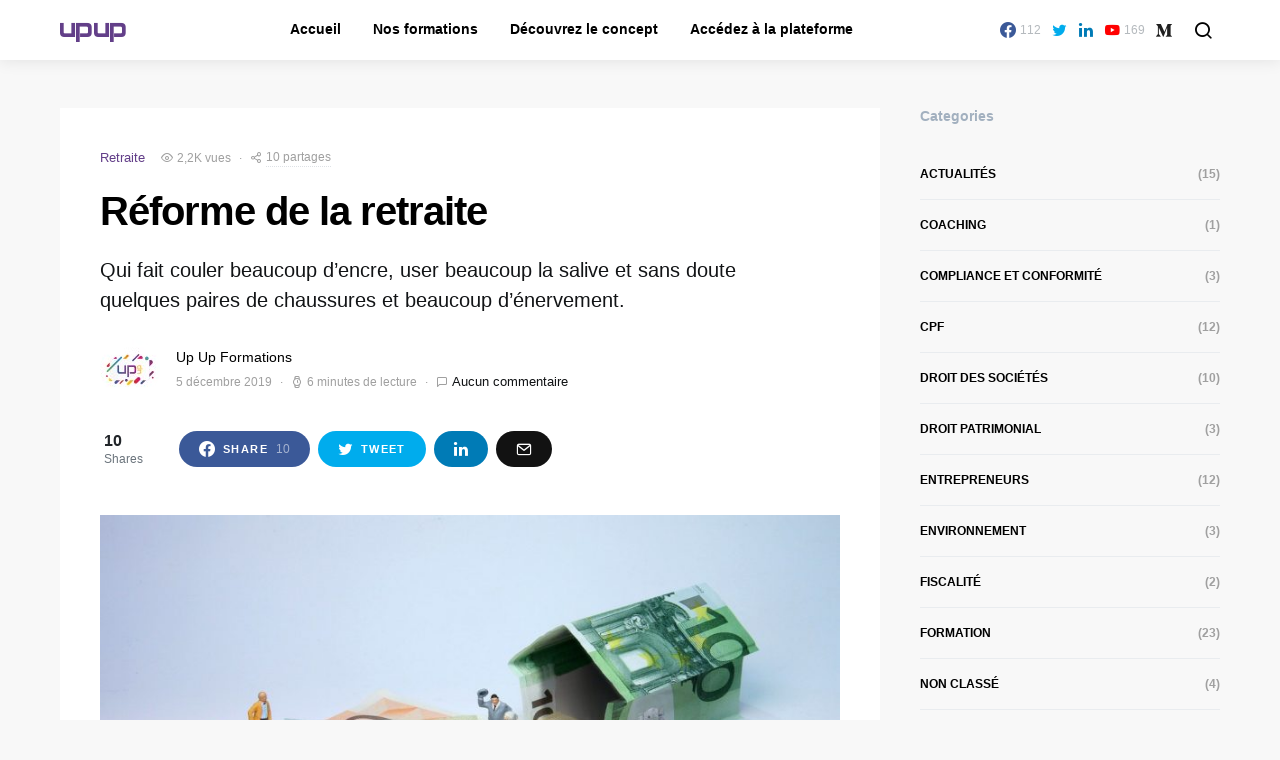

--- FILE ---
content_type: text/html; charset=UTF-8
request_url: https://www.blog.upup.fr/reforme-de-la-retraite/
body_size: 21831
content:
<!doctype html>
<html lang="fr-FR">
<head>
	<meta charset="UTF-8">
	<meta name="viewport" content="width=device-width, initial-scale=1">
	<link rel="profile" href="http://gmpg.org/xfn/11">

	<meta name='robots' content='index, follow, max-image-preview:large, max-snippet:-1, max-video-preview:-1' />

	<!-- This site is optimized with the Yoast SEO plugin v19.11 - https://yoast.com/wordpress/plugins/seo/ -->
	<title>Réforme de la retraite | upup</title>
	<link rel="canonical" href="https://www.blog.upup.fr/reforme-de-la-retraite/" />
	<meta property="og:locale" content="fr_FR" />
	<meta property="og:type" content="article" />
	<meta property="og:title" content="Réforme de la retraite | upup" />
	<meta property="og:description" content="Qui fait couler beaucoup d’encre, user beaucoup la salive et sans doute quelques paires de chaussures et beaucoup d’énervement." />
	<meta property="og:url" content="https://www.blog.upup.fr/reforme-de-la-retraite/" />
	<meta property="og:site_name" content="upup" />
	<meta property="article:publisher" content="https://facebook.com/upupformations" />
	<meta property="article:published_time" content="2019-12-05T14:00:25+00:00" />
	<meta property="article:modified_time" content="2019-12-05T14:00:33+00:00" />
	<meta property="og:image" content="https://www.blog.upup.fr/wp-content/uploads/2019/12/Retraite.jpg" />
	<meta property="og:image:width" content="1280" />
	<meta property="og:image:height" content="827" />
	<meta property="og:image:type" content="image/jpeg" />
	<meta name="author" content="Up Up Formations" />
	<meta name="twitter:card" content="summary_large_image" />
	<meta name="twitter:creator" content="@upupformations" />
	<meta name="twitter:site" content="@upupformations" />
	<script type="application/ld+json" class="yoast-schema-graph">{"@context":"https://schema.org","@graph":[{"@type":"Article","@id":"https://www.blog.upup.fr/reforme-de-la-retraite/#article","isPartOf":{"@id":"https://www.blog.upup.fr/reforme-de-la-retraite/"},"author":{"name":"Up Up Formations","@id":"https://www.blog.upup.fr/#/schema/person/476a64947b39bf26ebe4268a3909b9e1"},"headline":"Réforme de la retraite","datePublished":"2019-12-05T14:00:25+00:00","dateModified":"2019-12-05T14:00:33+00:00","mainEntityOfPage":{"@id":"https://www.blog.upup.fr/reforme-de-la-retraite/"},"wordCount":1374,"commentCount":0,"publisher":{"@id":"https://www.blog.upup.fr/#organization"},"image":{"@id":"https://www.blog.upup.fr/reforme-de-la-retraite/#primaryimage"},"thumbnailUrl":"https://www.blog.upup.fr/wp-content/uploads/2019/12/Retraite.jpg","articleSection":["Retraite"],"inLanguage":"fr-FR","potentialAction":[{"@type":"CommentAction","name":"Comment","target":["https://www.blog.upup.fr/reforme-de-la-retraite/#respond"]}]},{"@type":"WebPage","@id":"https://www.blog.upup.fr/reforme-de-la-retraite/","url":"https://www.blog.upup.fr/reforme-de-la-retraite/","name":"Réforme de la retraite | upup","isPartOf":{"@id":"https://www.blog.upup.fr/#website"},"primaryImageOfPage":{"@id":"https://www.blog.upup.fr/reforme-de-la-retraite/#primaryimage"},"image":{"@id":"https://www.blog.upup.fr/reforme-de-la-retraite/#primaryimage"},"thumbnailUrl":"https://www.blog.upup.fr/wp-content/uploads/2019/12/Retraite.jpg","datePublished":"2019-12-05T14:00:25+00:00","dateModified":"2019-12-05T14:00:33+00:00","breadcrumb":{"@id":"https://www.blog.upup.fr/reforme-de-la-retraite/#breadcrumb"},"inLanguage":"fr-FR","potentialAction":[{"@type":"ReadAction","target":["https://www.blog.upup.fr/reforme-de-la-retraite/"]}]},{"@type":"ImageObject","inLanguage":"fr-FR","@id":"https://www.blog.upup.fr/reforme-de-la-retraite/#primaryimage","url":"https://www.blog.upup.fr/wp-content/uploads/2019/12/Retraite.jpg","contentUrl":"https://www.blog.upup.fr/wp-content/uploads/2019/12/Retraite.jpg","width":1280,"height":827},{"@type":"BreadcrumbList","@id":"https://www.blog.upup.fr/reforme-de-la-retraite/#breadcrumb","itemListElement":[{"@type":"ListItem","position":1,"name":"Accueil","item":"https://www.blog.upup.fr/"},{"@type":"ListItem","position":2,"name":"Réforme de la retraite"}]},{"@type":"WebSite","@id":"https://www.blog.upup.fr/#website","url":"https://www.blog.upup.fr/","name":"Up Up","description":"Leader de la formation mutualisée","publisher":{"@id":"https://www.blog.upup.fr/#organization"},"potentialAction":[{"@type":"SearchAction","target":{"@type":"EntryPoint","urlTemplate":"https://www.blog.upup.fr/?s={search_term_string}"},"query-input":"required name=search_term_string"}],"inLanguage":"fr-FR"},{"@type":"Organization","@id":"https://www.blog.upup.fr/#organization","name":"Up Up","url":"https://www.blog.upup.fr/","logo":{"@type":"ImageObject","inLanguage":"fr-FR","@id":"https://www.blog.upup.fr/#/schema/logo/image/","url":"https://www.blog.upup.fr/wp-content/uploads/2019/01/upup.png","contentUrl":"https://www.blog.upup.fr/wp-content/uploads/2019/01/upup.png","width":512,"height":512,"caption":"Up Up"},"image":{"@id":"https://www.blog.upup.fr/#/schema/logo/image/"},"sameAs":["https://www.linkedin.com/company/up-up-formations/","https://www.youtube.com/channel/UCZMXnM63Yu130b7PadUXxfQ","https://facebook.com/upupformations","https://twitter.com/upupformations"]},{"@type":"Person","@id":"https://www.blog.upup.fr/#/schema/person/476a64947b39bf26ebe4268a3909b9e1","name":"Up Up Formations","image":{"@type":"ImageObject","inLanguage":"fr-FR","@id":"https://www.blog.upup.fr/#/schema/person/image/","url":"https://secure.gravatar.com/avatar/8f575d3d64a7dc00fa5cdbccc612d5c1?s=96&d=mm&r=g","contentUrl":"https://secure.gravatar.com/avatar/8f575d3d64a7dc00fa5cdbccc612d5c1?s=96&d=mm&r=g","caption":"Up Up Formations"},"description":"Up Up est la plateforme de mutualisation de formations. Une formation mutualisée réunit des salariés et/ou des particuliers ayant le même besoin de formation, le tout à proximité. Le prix est forfaitaire et divisé par le nombre de participants."}]}</script>
	<!-- / Yoast SEO plugin. -->


<link rel='dns-prefetch' href='//v0.wordpress.com' />
<link rel="alternate" type="application/rss+xml" title="upup &raquo; Flux" href="https://www.blog.upup.fr/feed/" />
<link rel="alternate" type="application/rss+xml" title="upup &raquo; Flux des commentaires" href="https://www.blog.upup.fr/comments/feed/" />
<link rel="alternate" type="application/rss+xml" title="upup &raquo; Réforme de la retraite Flux des commentaires" href="https://www.blog.upup.fr/reforme-de-la-retraite/feed/" />
<script>
window._wpemojiSettings = {"baseUrl":"https:\/\/s.w.org\/images\/core\/emoji\/14.0.0\/72x72\/","ext":".png","svgUrl":"https:\/\/s.w.org\/images\/core\/emoji\/14.0.0\/svg\/","svgExt":".svg","source":{"concatemoji":"https:\/\/www.blog.upup.fr\/wp-includes\/js\/wp-emoji-release.min.js?ver=6.1.9"}};
/*! This file is auto-generated */
!function(e,a,t){var n,r,o,i=a.createElement("canvas"),p=i.getContext&&i.getContext("2d");function s(e,t){var a=String.fromCharCode,e=(p.clearRect(0,0,i.width,i.height),p.fillText(a.apply(this,e),0,0),i.toDataURL());return p.clearRect(0,0,i.width,i.height),p.fillText(a.apply(this,t),0,0),e===i.toDataURL()}function c(e){var t=a.createElement("script");t.src=e,t.defer=t.type="text/javascript",a.getElementsByTagName("head")[0].appendChild(t)}for(o=Array("flag","emoji"),t.supports={everything:!0,everythingExceptFlag:!0},r=0;r<o.length;r++)t.supports[o[r]]=function(e){if(p&&p.fillText)switch(p.textBaseline="top",p.font="600 32px Arial",e){case"flag":return s([127987,65039,8205,9895,65039],[127987,65039,8203,9895,65039])?!1:!s([55356,56826,55356,56819],[55356,56826,8203,55356,56819])&&!s([55356,57332,56128,56423,56128,56418,56128,56421,56128,56430,56128,56423,56128,56447],[55356,57332,8203,56128,56423,8203,56128,56418,8203,56128,56421,8203,56128,56430,8203,56128,56423,8203,56128,56447]);case"emoji":return!s([129777,127995,8205,129778,127999],[129777,127995,8203,129778,127999])}return!1}(o[r]),t.supports.everything=t.supports.everything&&t.supports[o[r]],"flag"!==o[r]&&(t.supports.everythingExceptFlag=t.supports.everythingExceptFlag&&t.supports[o[r]]);t.supports.everythingExceptFlag=t.supports.everythingExceptFlag&&!t.supports.flag,t.DOMReady=!1,t.readyCallback=function(){t.DOMReady=!0},t.supports.everything||(n=function(){t.readyCallback()},a.addEventListener?(a.addEventListener("DOMContentLoaded",n,!1),e.addEventListener("load",n,!1)):(e.attachEvent("onload",n),a.attachEvent("onreadystatechange",function(){"complete"===a.readyState&&t.readyCallback()})),(e=t.source||{}).concatemoji?c(e.concatemoji):e.wpemoji&&e.twemoji&&(c(e.twemoji),c(e.wpemoji)))}(window,document,window._wpemojiSettings);
</script>
<style>
img.wp-smiley,
img.emoji {
	display: inline !important;
	border: none !important;
	box-shadow: none !important;
	height: 1em !important;
	width: 1em !important;
	margin: 0 0.07em !important;
	vertical-align: -0.1em !important;
	background: none !important;
	padding: 0 !important;
}
</style>
	<link rel='alternate stylesheet' id='powerkit-icons-css' href='https://www.blog.upup.fr/wp-content/plugins/powerkit/assets/fonts/powerkit-icons.woff?ver=2.8.1' as='font' type='font/wof' crossorigin />
<link rel='stylesheet' id='powerkit-css' href='https://www.blog.upup.fr/wp-content/plugins/powerkit/assets/css/powerkit.css?ver=2.8.1' media='all' />
<link rel='stylesheet' id='wp-block-library-css' href='https://www.blog.upup.fr/wp-includes/css/dist/block-library/style.min.css?ver=6.1.9' media='all' />
<style id='wp-block-library-inline-css'>
.has-text-align-justify{text-align:justify;}
</style>
<link rel='stylesheet' id='mediaelement-css' href='https://www.blog.upup.fr/wp-includes/js/mediaelement/mediaelementplayer-legacy.min.css?ver=4.2.17' media='all' />
<link rel='stylesheet' id='wp-mediaelement-css' href='https://www.blog.upup.fr/wp-includes/js/mediaelement/wp-mediaelement.min.css?ver=6.1.9' media='all' />
<link rel='stylesheet' id='classic-theme-styles-css' href='https://www.blog.upup.fr/wp-includes/css/classic-themes.min.css?ver=1' media='all' />
<style id='global-styles-inline-css'>
body{--wp--preset--color--black: #000000;--wp--preset--color--cyan-bluish-gray: #abb8c3;--wp--preset--color--white: #ffffff;--wp--preset--color--pale-pink: #f78da7;--wp--preset--color--vivid-red: #cf2e2e;--wp--preset--color--luminous-vivid-orange: #ff6900;--wp--preset--color--luminous-vivid-amber: #fcb900;--wp--preset--color--light-green-cyan: #7bdcb5;--wp--preset--color--vivid-green-cyan: #00d084;--wp--preset--color--pale-cyan-blue: #8ed1fc;--wp--preset--color--vivid-cyan-blue: #0693e3;--wp--preset--color--vivid-purple: #9b51e0;--wp--preset--gradient--vivid-cyan-blue-to-vivid-purple: linear-gradient(135deg,rgba(6,147,227,1) 0%,rgb(155,81,224) 100%);--wp--preset--gradient--light-green-cyan-to-vivid-green-cyan: linear-gradient(135deg,rgb(122,220,180) 0%,rgb(0,208,130) 100%);--wp--preset--gradient--luminous-vivid-amber-to-luminous-vivid-orange: linear-gradient(135deg,rgba(252,185,0,1) 0%,rgba(255,105,0,1) 100%);--wp--preset--gradient--luminous-vivid-orange-to-vivid-red: linear-gradient(135deg,rgba(255,105,0,1) 0%,rgb(207,46,46) 100%);--wp--preset--gradient--very-light-gray-to-cyan-bluish-gray: linear-gradient(135deg,rgb(238,238,238) 0%,rgb(169,184,195) 100%);--wp--preset--gradient--cool-to-warm-spectrum: linear-gradient(135deg,rgb(74,234,220) 0%,rgb(151,120,209) 20%,rgb(207,42,186) 40%,rgb(238,44,130) 60%,rgb(251,105,98) 80%,rgb(254,248,76) 100%);--wp--preset--gradient--blush-light-purple: linear-gradient(135deg,rgb(255,206,236) 0%,rgb(152,150,240) 100%);--wp--preset--gradient--blush-bordeaux: linear-gradient(135deg,rgb(254,205,165) 0%,rgb(254,45,45) 50%,rgb(107,0,62) 100%);--wp--preset--gradient--luminous-dusk: linear-gradient(135deg,rgb(255,203,112) 0%,rgb(199,81,192) 50%,rgb(65,88,208) 100%);--wp--preset--gradient--pale-ocean: linear-gradient(135deg,rgb(255,245,203) 0%,rgb(182,227,212) 50%,rgb(51,167,181) 100%);--wp--preset--gradient--electric-grass: linear-gradient(135deg,rgb(202,248,128) 0%,rgb(113,206,126) 100%);--wp--preset--gradient--midnight: linear-gradient(135deg,rgb(2,3,129) 0%,rgb(40,116,252) 100%);--wp--preset--duotone--dark-grayscale: url('#wp-duotone-dark-grayscale');--wp--preset--duotone--grayscale: url('#wp-duotone-grayscale');--wp--preset--duotone--purple-yellow: url('#wp-duotone-purple-yellow');--wp--preset--duotone--blue-red: url('#wp-duotone-blue-red');--wp--preset--duotone--midnight: url('#wp-duotone-midnight');--wp--preset--duotone--magenta-yellow: url('#wp-duotone-magenta-yellow');--wp--preset--duotone--purple-green: url('#wp-duotone-purple-green');--wp--preset--duotone--blue-orange: url('#wp-duotone-blue-orange');--wp--preset--font-size--small: 13px;--wp--preset--font-size--medium: 20px;--wp--preset--font-size--large: 36px;--wp--preset--font-size--x-large: 42px;--wp--preset--spacing--20: 0.44rem;--wp--preset--spacing--30: 0.67rem;--wp--preset--spacing--40: 1rem;--wp--preset--spacing--50: 1.5rem;--wp--preset--spacing--60: 2.25rem;--wp--preset--spacing--70: 3.38rem;--wp--preset--spacing--80: 5.06rem;}:where(.is-layout-flex){gap: 0.5em;}body .is-layout-flow > .alignleft{float: left;margin-inline-start: 0;margin-inline-end: 2em;}body .is-layout-flow > .alignright{float: right;margin-inline-start: 2em;margin-inline-end: 0;}body .is-layout-flow > .aligncenter{margin-left: auto !important;margin-right: auto !important;}body .is-layout-constrained > .alignleft{float: left;margin-inline-start: 0;margin-inline-end: 2em;}body .is-layout-constrained > .alignright{float: right;margin-inline-start: 2em;margin-inline-end: 0;}body .is-layout-constrained > .aligncenter{margin-left: auto !important;margin-right: auto !important;}body .is-layout-constrained > :where(:not(.alignleft):not(.alignright):not(.alignfull)){max-width: var(--wp--style--global--content-size);margin-left: auto !important;margin-right: auto !important;}body .is-layout-constrained > .alignwide{max-width: var(--wp--style--global--wide-size);}body .is-layout-flex{display: flex;}body .is-layout-flex{flex-wrap: wrap;align-items: center;}body .is-layout-flex > *{margin: 0;}:where(.wp-block-columns.is-layout-flex){gap: 2em;}.has-black-color{color: var(--wp--preset--color--black) !important;}.has-cyan-bluish-gray-color{color: var(--wp--preset--color--cyan-bluish-gray) !important;}.has-white-color{color: var(--wp--preset--color--white) !important;}.has-pale-pink-color{color: var(--wp--preset--color--pale-pink) !important;}.has-vivid-red-color{color: var(--wp--preset--color--vivid-red) !important;}.has-luminous-vivid-orange-color{color: var(--wp--preset--color--luminous-vivid-orange) !important;}.has-luminous-vivid-amber-color{color: var(--wp--preset--color--luminous-vivid-amber) !important;}.has-light-green-cyan-color{color: var(--wp--preset--color--light-green-cyan) !important;}.has-vivid-green-cyan-color{color: var(--wp--preset--color--vivid-green-cyan) !important;}.has-pale-cyan-blue-color{color: var(--wp--preset--color--pale-cyan-blue) !important;}.has-vivid-cyan-blue-color{color: var(--wp--preset--color--vivid-cyan-blue) !important;}.has-vivid-purple-color{color: var(--wp--preset--color--vivid-purple) !important;}.has-black-background-color{background-color: var(--wp--preset--color--black) !important;}.has-cyan-bluish-gray-background-color{background-color: var(--wp--preset--color--cyan-bluish-gray) !important;}.has-white-background-color{background-color: var(--wp--preset--color--white) !important;}.has-pale-pink-background-color{background-color: var(--wp--preset--color--pale-pink) !important;}.has-vivid-red-background-color{background-color: var(--wp--preset--color--vivid-red) !important;}.has-luminous-vivid-orange-background-color{background-color: var(--wp--preset--color--luminous-vivid-orange) !important;}.has-luminous-vivid-amber-background-color{background-color: var(--wp--preset--color--luminous-vivid-amber) !important;}.has-light-green-cyan-background-color{background-color: var(--wp--preset--color--light-green-cyan) !important;}.has-vivid-green-cyan-background-color{background-color: var(--wp--preset--color--vivid-green-cyan) !important;}.has-pale-cyan-blue-background-color{background-color: var(--wp--preset--color--pale-cyan-blue) !important;}.has-vivid-cyan-blue-background-color{background-color: var(--wp--preset--color--vivid-cyan-blue) !important;}.has-vivid-purple-background-color{background-color: var(--wp--preset--color--vivid-purple) !important;}.has-black-border-color{border-color: var(--wp--preset--color--black) !important;}.has-cyan-bluish-gray-border-color{border-color: var(--wp--preset--color--cyan-bluish-gray) !important;}.has-white-border-color{border-color: var(--wp--preset--color--white) !important;}.has-pale-pink-border-color{border-color: var(--wp--preset--color--pale-pink) !important;}.has-vivid-red-border-color{border-color: var(--wp--preset--color--vivid-red) !important;}.has-luminous-vivid-orange-border-color{border-color: var(--wp--preset--color--luminous-vivid-orange) !important;}.has-luminous-vivid-amber-border-color{border-color: var(--wp--preset--color--luminous-vivid-amber) !important;}.has-light-green-cyan-border-color{border-color: var(--wp--preset--color--light-green-cyan) !important;}.has-vivid-green-cyan-border-color{border-color: var(--wp--preset--color--vivid-green-cyan) !important;}.has-pale-cyan-blue-border-color{border-color: var(--wp--preset--color--pale-cyan-blue) !important;}.has-vivid-cyan-blue-border-color{border-color: var(--wp--preset--color--vivid-cyan-blue) !important;}.has-vivid-purple-border-color{border-color: var(--wp--preset--color--vivid-purple) !important;}.has-vivid-cyan-blue-to-vivid-purple-gradient-background{background: var(--wp--preset--gradient--vivid-cyan-blue-to-vivid-purple) !important;}.has-light-green-cyan-to-vivid-green-cyan-gradient-background{background: var(--wp--preset--gradient--light-green-cyan-to-vivid-green-cyan) !important;}.has-luminous-vivid-amber-to-luminous-vivid-orange-gradient-background{background: var(--wp--preset--gradient--luminous-vivid-amber-to-luminous-vivid-orange) !important;}.has-luminous-vivid-orange-to-vivid-red-gradient-background{background: var(--wp--preset--gradient--luminous-vivid-orange-to-vivid-red) !important;}.has-very-light-gray-to-cyan-bluish-gray-gradient-background{background: var(--wp--preset--gradient--very-light-gray-to-cyan-bluish-gray) !important;}.has-cool-to-warm-spectrum-gradient-background{background: var(--wp--preset--gradient--cool-to-warm-spectrum) !important;}.has-blush-light-purple-gradient-background{background: var(--wp--preset--gradient--blush-light-purple) !important;}.has-blush-bordeaux-gradient-background{background: var(--wp--preset--gradient--blush-bordeaux) !important;}.has-luminous-dusk-gradient-background{background: var(--wp--preset--gradient--luminous-dusk) !important;}.has-pale-ocean-gradient-background{background: var(--wp--preset--gradient--pale-ocean) !important;}.has-electric-grass-gradient-background{background: var(--wp--preset--gradient--electric-grass) !important;}.has-midnight-gradient-background{background: var(--wp--preset--gradient--midnight) !important;}.has-small-font-size{font-size: var(--wp--preset--font-size--small) !important;}.has-medium-font-size{font-size: var(--wp--preset--font-size--medium) !important;}.has-large-font-size{font-size: var(--wp--preset--font-size--large) !important;}.has-x-large-font-size{font-size: var(--wp--preset--font-size--x-large) !important;}
.wp-block-navigation a:where(:not(.wp-element-button)){color: inherit;}
:where(.wp-block-columns.is-layout-flex){gap: 2em;}
.wp-block-pullquote{font-size: 1.5em;line-height: 1.6;}
</style>
<link rel='stylesheet' id='dashicons-css' href='https://www.blog.upup.fr/wp-includes/css/dashicons.min.css?ver=6.1.9' media='all' />
<link rel='stylesheet' id='post-views-counter-frontend-css' href='https://www.blog.upup.fr/wp-content/plugins/post-views-counter/css/frontend.min.css?ver=1.3.12' media='all' />
<link rel='stylesheet' id='powerkit-author-box-css' href='https://www.blog.upup.fr/wp-content/plugins/powerkit/modules/author-box/public/css/public-powerkit-author-box.css?ver=2.8.1' media='all' />
<link rel='stylesheet' id='powerkit-basic-elements-css' href='https://www.blog.upup.fr/wp-content/plugins/powerkit/modules/basic-elements/public/css/public-powerkit-basic-elements.css?ver=2.8.1' media='screen' />
<link rel='stylesheet' id='powerkit-coming-soon-css' href='https://www.blog.upup.fr/wp-content/plugins/powerkit/modules/coming-soon/public/css/public-powerkit-coming-soon.css?ver=2.8.1' media='all' />
<link rel='stylesheet' id='powerkit-content-formatting-css' href='https://www.blog.upup.fr/wp-content/plugins/powerkit/modules/content-formatting/public/css/public-powerkit-content-formatting.css?ver=2.8.1' media='all' />
<link rel='stylesheet' id='powerkit-сontributors-css' href='https://www.blog.upup.fr/wp-content/plugins/powerkit/modules/contributors/public/css/public-powerkit-contributors.css?ver=2.8.1' media='all' />
<link rel='stylesheet' id='powerkit-facebook-css' href='https://www.blog.upup.fr/wp-content/plugins/powerkit/modules/facebook/public/css/public-powerkit-facebook.css?ver=2.8.1' media='all' />
<link rel='stylesheet' id='powerkit-featured-categories-css' href='https://www.blog.upup.fr/wp-content/plugins/powerkit/modules/featured-categories/public/css/public-powerkit-featured-categories.css?ver=2.8.1' media='all' />
<link rel='stylesheet' id='powerkit-inline-posts-css' href='https://www.blog.upup.fr/wp-content/plugins/powerkit/modules/inline-posts/public/css/public-powerkit-inline-posts.css?ver=2.8.1' media='all' />
<link rel='stylesheet' id='powerkit-instagram-css' href='https://www.blog.upup.fr/wp-content/plugins/powerkit/modules/instagram/public/css/public-powerkit-instagram.css?ver=2.8.1' media='all' />
<link rel='stylesheet' id='powerkit-justified-gallery-css' href='https://www.blog.upup.fr/wp-content/plugins/powerkit/modules/justified-gallery/public/css/public-powerkit-justified-gallery.css?ver=2.8.1' media='all' />
<link rel='stylesheet' id='glightbox-css' href='https://www.blog.upup.fr/wp-content/plugins/powerkit/modules/lightbox/public/css/glightbox.min.css?ver=2.8.1' media='all' />
<link rel='stylesheet' id='powerkit-lightbox-css' href='https://www.blog.upup.fr/wp-content/plugins/powerkit/modules/lightbox/public/css/public-powerkit-lightbox.css?ver=2.8.1' media='all' />
<link rel='stylesheet' id='powerkit-widget-posts-css' href='https://www.blog.upup.fr/wp-content/plugins/powerkit/modules/posts/public/css/public-powerkit-widget-posts.css?ver=2.8.1' media='all' />
<link rel='stylesheet' id='powerkit-scroll-to-top-css' href='https://www.blog.upup.fr/wp-content/plugins/powerkit/modules/scroll-to-top/public/css/public-powerkit-scroll-to-top.css?ver=2.8.1' media='all' />
<link rel='stylesheet' id='powerkit-share-buttons-css' href='https://www.blog.upup.fr/wp-content/plugins/powerkit/modules/share-buttons/public/css/public-powerkit-share-buttons.css?ver=2.8.1' media='all' />
<link rel='stylesheet' id='powerkit-slider-gallery-css' href='https://www.blog.upup.fr/wp-content/plugins/powerkit/modules/slider-gallery/public/css/public-powerkit-slider-gallery.css?ver=2.8.1' media='all' />
<link rel='stylesheet' id='powerkit-social-links-css' href='https://www.blog.upup.fr/wp-content/plugins/powerkit/modules/social-links/public/css/public-powerkit-social-links.css?ver=2.8.1' media='all' />
<link rel='stylesheet' id='powerkit-table-of-contents-css' href='https://www.blog.upup.fr/wp-content/plugins/powerkit/modules/table-of-contents/public/css/public-powerkit-table-of-contents.css?ver=2.8.1' media='all' />
<link rel='stylesheet' id='powerkit-twitter-css' href='https://www.blog.upup.fr/wp-content/plugins/powerkit/modules/twitter/public/css/public-powerkit-twitter.css?ver=2.8.1' media='all' />
<link rel='stylesheet' id='powerkit-widget-about-css' href='https://www.blog.upup.fr/wp-content/plugins/powerkit/modules/widget-about/public/css/public-powerkit-widget-about.css?ver=2.8.1' media='all' />
<link rel='stylesheet' id='uaf_client_css-css' href='https://www.blog.upup.fr/wp-content/uploads/useanyfont/uaf.css?ver=1670578740' media='all' />
<link rel='stylesheet' id='csco-styles-css' href='https://www.blog.upup.fr/wp-content/themes/expertly/style.css?ver=1.0.0' media='all' />
<style id='csco-styles-inline-css'>
a:hover, .entry-content a, .must-log-in a, .meta-category a, blockquote:before, .navbar-nav li.current-menu-ancestor > a, li.current-menu-item > a, li.cs-mega-menu-child.active-item > a, .cs-bg-dark.navbar-primary .navbar-nav ul li.current-menu-ancestor > a, .cs-bg-dark.navbar-primary .navbar-nav ul li.current-menu-item > a, .cs-bg-dark.navbar-primary .navbar-nav li.cs-mega-menu-child.active-item > a{color:#633f89;}button, .button, input[type="button"], input[type="reset"], input[type="submit"], .wp-block-button .wp-block-button__link:not(.has-background), .toggle-search.toggle-close, .offcanvas-header .toggle-offcanvas, .cs-overlay .post-categories a:hover, .post-format-icon > a:hover, .entry-more-button .entry-more:hover, .cs-list-articles > li > a:hover:before, .pk-badge-primary, .pk-bg-primary, .pk-button-primary, .pk-button-primary:hover, h2.pk-heading-numbered:before{background-color:#633f89;}.cs-overlay .cs-overlay-background:after, .pk-bg-overlay, .pk-zoom-icon-popup:after{background-color:rgba(0,0,0,0.25);}.navbar-primary, .offcanvas-header{background-color:#FFFFFF;}.site-footer{background-color:#ffffff;}body{font-family:-apple-system, BlinkMacSystemFont, "Segoe UI", Roboto, Oxygen-Sans, Ubuntu, Cantarell, "Helvetica Neue", sans-serif;font-size:1rem;font-weight:400;}.cs-font-primary, button, .button, input[type="button"], input[type="reset"], input[type="submit"], .no-comments, .text-action, .cs-link-more, .cs-nav-link, .share-total, .post-categories a, .post-meta a, .nav-links, .comment-reply-link, .post-tags a, .read-more, .navigation.pagination .nav-links > span, .navigation.pagination .nav-links > a, .pk-font-primary{font-family:-apple-system, BlinkMacSystemFont, "Segoe UI", Roboto, Oxygen-Sans, Ubuntu, Cantarell, "Helvetica Neue", sans-serif;font-size:0.688rem;font-weight:700;letter-spacing:0.125em;text-transform:uppercase;}label, .cs-font-secondary, .post-meta, .archive-count, .page-subtitle, .site-description, figcaption, .wp-block-image figcaption, .wp-block-audio figcaption, .wp-block-embed figcaption, .wp-block-pullquote cite, .wp-block-pullquote footer, .wp-block-pullquote .wp-block-pullquote__citation, .post-format-icon, .comment-metadata, .says, .logged-in-as, .must-log-in, .wp-caption-text, blockquote cite, .wp-block-quote cite, div[class*="meta-"], span[class*="meta-"], small, .cs-breadcrumbs, .cs-homepage-category-count, .pk-font-secondary{font-family:-apple-system, BlinkMacSystemFont, "Segoe UI", Roboto, Oxygen-Sans, Ubuntu, Cantarell, "Helvetica Neue", sans-serif;font-size:0.75rem;font-weight:400;text-transform:none;}.entry .entry-content{font-family:inherit;font-size:inherit;letter-spacing:inherit;}h1, h2, h3, h4, h5, h6, .h1, .h2, .h3, .h4, .h5, .h6, .site-title, .comment-author .fn, blockquote, .wp-block-quote, .wp-block-cover .wp-block-cover-image-text, .wp-block-cover .wp-block-cover-text, .wp-block-cover h2, .wp-block-cover-image .wp-block-cover-image-text, .wp-block-cover-image .wp-block-cover-text, .wp-block-cover-image h2, .wp-block-pullquote p, p.has-drop-cap:not(:focus):first-letter, .pk-font-heading{font-family:-apple-system, BlinkMacSystemFont, "Segoe UI", Roboto, Oxygen-Sans, Ubuntu, Cantarell, "Helvetica Neue", sans-serif;font-weight:700;letter-spacing:-0.025em;text-transform:none;}.title-block, .pk-font-block{font-family:-apple-system, BlinkMacSystemFont, "Segoe UI", Roboto, Oxygen-Sans, Ubuntu, Cantarell, "Helvetica Neue", sans-serif;font-size:0.813rem;font-weight:400;letter-spacing:0.125em;text-transform:uppercase;color:#a2b0bf;}.navbar-nav > li > a, .cs-mega-menu-child > a, .widget_archive li, .widget_categories li, .widget_meta li a, .widget_nav_menu .menu > li > a, .widget_pages .page_item a{font-family:-apple-system, BlinkMacSystemFont, "Segoe UI", Roboto, Oxygen-Sans, Ubuntu, Cantarell, "Helvetica Neue", sans-serif;font-size:0.75rem;font-weight:700;letter-spacing:0.125em;text-transform:uppercase;}.navbar-nav .sub-menu > li > a, .widget_categories .children li a, .widget_nav_menu .sub-menu > li > a{font-family:-apple-system, BlinkMacSystemFont, "Segoe UI", Roboto, Oxygen-Sans, Ubuntu, Cantarell, "Helvetica Neue", sans-serif;font-size:0.875rem;font-weight:400;text-transform:none;}.section-hero .cs-overlay-background img{opacity:0.4;}.section-hero{background-color:#633f89;}button, input[type="button"], input[type="reset"], input[type="submit"], .button, .cs-input-group input[type="search"], .pk-button, .pk-input-group input[type="text"], .pk-scroll-to-top, .cs-overlay .post-categories a, .search-form, .cs-input-group, .pk-input-group, .pk-subscribe-form-wrap form, .widget .pk-subscribe-form-wrap.pk-subscribe-with-bg input[type="text"], .post-header .pk-share-buttons-wrap .pk-share-buttons-link, .pk-share-buttons-after-content .pk-share-buttons-link, .pk-dropcap-borders:first-letter, .pk-dropcap-bg-inverse:first-letter, .pk-dropcap-bg-light:first-letter{border-radius:120px;}@media (min-width: 1020px){.section-hero{min-height:400px;}}
</style>
<link rel='stylesheet' id='searchwp-live-search-css' href='https://www.blog.upup.fr/wp-content/plugins/searchwp-live-ajax-search/assets/styles/style.css?ver=1.7.3' media='all' />
<link rel='stylesheet' id='csco_child_css-css' href='https://www.blog.upup.fr/wp-content/themes/expertly-child/style.css?ver=1.0.0' media='all' />
<link rel='stylesheet' id='jetpack_css-css' href='https://www.blog.upup.fr/wp-content/plugins/jetpack/css/jetpack.css?ver=11.6.2' media='all' />
<script src='https://www.blog.upup.fr/wp-includes/js/jquery/jquery.min.js?ver=3.6.1' id='jquery-core-js'></script>
<script src='https://www.blog.upup.fr/wp-includes/js/jquery/jquery-migrate.min.js?ver=3.3.2' id='jquery-migrate-js'></script>
<link rel="https://api.w.org/" href="https://www.blog.upup.fr/wp-json/" /><link rel="alternate" type="application/json" href="https://www.blog.upup.fr/wp-json/wp/v2/posts/1188" /><link rel="EditURI" type="application/rsd+xml" title="RSD" href="https://www.blog.upup.fr/xmlrpc.php?rsd" />
<link rel="wlwmanifest" type="application/wlwmanifest+xml" href="https://www.blog.upup.fr/wp-includes/wlwmanifest.xml" />
<meta name="generator" content="WordPress 6.1.9" />
<link rel='shortlink' href='https://wp.me/paB2Z0-ja' />
<link rel="alternate" type="application/json+oembed" href="https://www.blog.upup.fr/wp-json/oembed/1.0/embed?url=https%3A%2F%2Fwww.blog.upup.fr%2Freforme-de-la-retraite%2F" />
<link rel="alternate" type="text/xml+oembed" href="https://www.blog.upup.fr/wp-json/oembed/1.0/embed?url=https%3A%2F%2Fwww.blog.upup.fr%2Freforme-de-la-retraite%2F&#038;format=xml" />
	<style>img#wpstats{display:none}</style>
		<link rel="icon" href="https://www.blog.upup.fr/wp-content/uploads/2019/01/cropped-upup-32x32.png" sizes="32x32" />
<link rel="icon" href="https://www.blog.upup.fr/wp-content/uploads/2019/01/cropped-upup-192x192.png" sizes="192x192" />
<link rel="apple-touch-icon" href="https://www.blog.upup.fr/wp-content/uploads/2019/01/cropped-upup-180x180.png" />
<meta name="msapplication-TileImage" content="https://www.blog.upup.fr/wp-content/uploads/2019/01/cropped-upup-270x270.png" />
<style type="text/css" id="wp-custom-css">.navbar-nav > li > a, .cs-mega-menu-child > a, .widget_archive li, .widget_categories li, .widget_meta li a, .widget_nav_menu .menu > li > a, .widget_pages .page_item a {
    letter-spacing: 0px;
}

.site-title {
    font-size: 1.6rem;
    font-family: upup !important;
    color: #633f89;
    margin-bottom: 5px;
}

.navbar-nav > li > a {
    font-size: 0.85rem;
    text-transform: none;
}

.site-description {
    font-size: 0.95rem;
    font-weight: 400;
}

.navbar-nav > li > a {
    padding-left: 1rem;
    padding-right: 1rem;
}

.post-meta a, .cs-overlay .post-categories a, .post-categories a {
    font-size: 0.8rem;
    font-weight: 500;
    letter-spacing: 0em;
    text-transform: none;
}

.title-block {
    font-size: 0.9rem;
    font-weight: 700;
    letter-spacing: 0em;
    text-transform: none;
    color: #a2b0bf;
}

.entry .entry-content > *, .entry .entry-summary > * {
    margin-top: 5px;
    margin-bottom: 5px;
}</style></head>

<body class="post-template-default single single-post postid-1188 single-format-standard wp-embed-responsive cs-page-layout-right sidebar-enabled sidebar-right headings-large navbar-sticky-enabled navbar-smart-enabled sticky-sidebar-enabled stick-last post-sidebar-enabled block-align-enabled">

	<div class="site-overlay"></div>

	<div class="offcanvas">

		<div class="offcanvas-header">

			
			<nav class="navbar navbar-offcanvas">

									<a class="offcanvas-brand site-title" href="https://www.blog.upup.fr/" rel="home">upup</a>
					
				<button type="button" class="toggle-offcanvas button-round">
					<i class="cs-icon cs-icon-x"></i>
				</button>

			</nav>

			
		</div>

		<aside class="offcanvas-sidebar">
			<div class="offcanvas-inner">
				<div class="widget widget_nav_menu cs-d-lg-none"><div class="menu-primary-container"><ul id="menu-primary" class="menu"><li id="menu-item-341" class="menu-item menu-item-type-custom menu-item-object-custom menu-item-341"><a href="#">Categories</a></li>
<li id="menu-item-342" class="menu-item menu-item-type-custom menu-item-object-custom menu-item-has-children menu-item-342"><a href="#">Features</a>
<ul class="sub-menu">
	<li id="menu-item-362" class="menu-item menu-item-type-post_type menu-item-object-post menu-item-362"><a href="https://www.blog.upup.fr/compte-personnel-formation-2019/">Paginated Post</a></li>
</ul>
</li>
</ul></div></div>
							</div>
		</aside>
	</div>
	
<div id="page" class="site">

	
	<div class="site-inner">

		
		<header id="masthead" class="site-header">

			
			
			<nav class="navbar navbar-primary">

				
				<div class="navbar-wrap">

					<div class="navbar-container">

						<div class="navbar-content">

							
															<button type="button" class="toggle-offcanvas">
									<i class="cs-icon cs-icon-menu"></i>
								</button>
							
															<a class="navbar-brand site-title" href="https://www.blog.upup.fr/" rel="home">upup</a>
																<p class="navbar-text site-description">Leader de la formation mutualisée</p>
								
							<ul id="menu-up-up" class="navbar-nav"><li id="menu-item-723" class="menu-item menu-item-type-custom menu-item-object-custom menu-item-home menu-item-723"><a href="https://www.blog.upup.fr/">Accueil</a></li>
<li id="menu-item-917" class="menu-item menu-item-type-post_type menu-item-object-page menu-item-917"><a href="https://www.blog.upup.fr/formations/">Nos formations</a></li>
<li id="menu-item-724" class="menu-item menu-item-type-custom menu-item-object-custom menu-item-724"><a target="_blank" rel="noopener" href="https://www.concept.upup.fr/">Découvrez le concept</a></li>
<li id="menu-item-727" class="menu-item menu-item-type-custom menu-item-object-custom menu-item-727"><a href="https://www.upup.fr/">Accédez à la plateforme</a></li>
</ul>
								<div class="pk-social-links-wrap  pk-social-links-template-nav pk-social-links-align-default pk-social-links-scheme-bold pk-social-links-titles-disabled pk-social-links-counts-enabled pk-social-links-labels-disabled pk-social-links-mode-php pk-social-links-mode-rest">
		<div class="pk-social-links-items">
								<div class="pk-social-links-item pk-social-links-facebook " data-id="facebook">
						<a href="https://facebook.com/upupformations" class="pk-social-links-link" target="_blank" rel="nofollow noopener" aria-label="Facebook">
							<i class="pk-social-links-icon pk-icon pk-icon-facebook"></i>
							
															<span class="pk-social-links-count pk-font-secondary">112</span>
							
							
													</a>
					</div>
										<div class="pk-social-links-item pk-social-links-twitter  pk-social-links-no-count" data-id="twitter">
						<a href="https://twitter.com/upupformations" class="pk-social-links-link" target="_blank" rel="nofollow noopener" aria-label="Twitter">
							<i class="pk-social-links-icon pk-icon pk-icon-twitter"></i>
							
															<span class="pk-social-links-count pk-font-secondary">0</span>
							
							
													</a>
					</div>
										<div class="pk-social-links-item pk-social-links-linkedin  pk-social-links-no-count" data-id="linkedin">
						<a href="https://www.linkedin.com/company/up-up-formations/" class="pk-social-links-link" target="_blank" rel="nofollow noopener" aria-label="LinkedIn">
							<i class="pk-social-links-icon pk-icon pk-icon-linkedin"></i>
							
															<span class="pk-social-links-count pk-font-secondary">0</span>
							
							
													</a>
					</div>
										<div class="pk-social-links-item pk-social-links-youtube " data-id="youtube">
						<a href="https://www.youtube.com/channel/UCZMXnM63Yu130b7PadUXxfQ" class="pk-social-links-link" target="_blank" rel="nofollow noopener" aria-label="YouTube">
							<i class="pk-social-links-icon pk-icon pk-icon-youtube"></i>
							
															<span class="pk-social-links-count pk-font-secondary">169</span>
							
							
													</a>
					</div>
										<div class="pk-social-links-item pk-social-links-medium  pk-social-links-no-count" data-id="medium">
						<a href="https://medium.com/upup-formations" class="pk-social-links-link" target="_blank" rel="nofollow noopener" aria-label="Medium">
							<i class="pk-social-links-icon pk-icon pk-icon-medium"></i>
							
															<span class="pk-social-links-count pk-font-secondary">0</span>
							
							
													</a>
					</div>
							</div>
	</div>
			<button type="button" class="toggle-search">
			<i class="cs-icon cs-icon-search"></i>
		</button>
		
						</div><!-- .navbar-content -->

					</div><!-- .navbar-container -->

				</div><!-- .navbar-wrap -->

				
<div class="site-search" id="search">
	<div class="cs-container">
		
<form role="search" method="get" class="search-form" action="https://www.blog.upup.fr/">
	<label class="sr-only">Recherche pour:</label>
	<div class="cs-input-group">
		<input type="search" value="" name="s" data-swplive="true" data-swpengine="default" data-swpconfig="default" class="search-field" placeholder="Entrez vos mots-clés ici" required>
		<button type="submit" class="search-submit">Rechercher</button>
	</div>
</form>
	</div>
</div>

			</nav><!-- .navbar -->

			
		</header><!-- #masthead -->

		
		
		<div class="site-content">

			
			<div class="cs-container">

				
				<div id="content" class="main-content">

					
	<div id="primary" class="content-area">

		
		<main id="main" class="site-main">

			
			
				
					
<article id="post-1188" class="entry post-1188 post type-post status-publish format-standard has-post-thumbnail category-retraite">

	
			<header class="entry-header entry-single-header ">

			
			
							<div class="entry-inline-meta">
					<div class="meta-category"><ul class="post-categories">
	<li><a href="https://www.blog.upup.fr/categorie/retraite/" rel="category tag">Retraite</a></li></ul></div><ul class="post-meta"><li class="meta-views"><i class="cs-icon cs-icon-eye"></i>2,2K vues</li><li class="meta-shares">			<span class="total">
				<i class="cs-icon cs-icon-share"></i>
				<span class="total-number">
					10 partages				</span>
			</span>
			<div class="meta-share-links">
						<div class="pk-share-buttons-wrap pk-share-buttons-layout-simple pk-share-buttons-scheme-bold pk-share-buttons-has-counts pk-share-buttons-post_meta pk-share-buttons-mode-cached" data-post-id="1188" data-share-url="https://www.blog.upup.fr/reforme-de-la-retraite/" >

			
			<div class="pk-share-buttons-items">

										<div class="pk-share-buttons-item pk-share-buttons-facebook pk-share-buttons-item-count" data-id="facebook">

							<a href="https://www.facebook.com/sharer.php?u=https://www.blog.upup.fr/reforme-de-la-retraite/" class="pk-share-buttons-link" target="_blank">

																	<i class="pk-share-buttons-icon pk-icon pk-icon-facebook"></i>
								
								
								
																	<span class="pk-share-buttons-count pk-font-secondary">10</span>
															</a>

							
							
													</div>
											<div class="pk-share-buttons-item pk-share-buttons-twitter pk-share-buttons-no-count" data-id="twitter">

							<a href="https://twitter.com/share?&text=R%C3%A9forme%20de%20la%20retraite&via=upupformations&url=https://www.blog.upup.fr/reforme-de-la-retraite/" class="pk-share-buttons-link" target="_blank">

																	<i class="pk-share-buttons-icon pk-icon pk-icon-twitter"></i>
								
								
								
																	<span class="pk-share-buttons-count pk-font-secondary">0</span>
															</a>

							
							
													</div>
											<div class="pk-share-buttons-item pk-share-buttons-linkedin pk-share-buttons-no-count" data-id="linkedin">

							<a href="https://www.linkedin.com/shareArticle?mini=true&url=https://www.blog.upup.fr/reforme-de-la-retraite/" class="pk-share-buttons-link" target="_blank">

																	<i class="pk-share-buttons-icon pk-icon pk-icon-linkedin"></i>
								
								
								
																	<span class="pk-share-buttons-count pk-font-secondary">0</span>
															</a>

							
							
													</div>
											<div class="pk-share-buttons-item pk-share-buttons-mail pk-share-buttons-no-count" data-id="mail">

							<a href="mailto:?subject=R%C3%A9forme%20de%20la%20retraite&body=R%C3%A9forme%20de%20la%20retraite%20https://www.blog.upup.fr/reforme-de-la-retraite/" class="pk-share-buttons-link" target="_blank">

																	<i class="pk-share-buttons-icon pk-icon pk-icon-mail"></i>
								
								
								
																	<span class="pk-share-buttons-count pk-font-secondary">0</span>
															</a>

							
							
													</div>
								</div>
		</div>
				</div>
		</li></ul>				</div>
			
			<h1 class="entry-title">Réforme de la retraite</h1>					<div class="post-excerpt">Qui fait couler beaucoup d’encre, user beaucoup la salive et sans doute quelques paires de chaussures et beaucoup d’énervement.
</div>
					
<div class="post-header">
	<div class="post-header-container">
				<div class="author-avatar">
			<a href="https://www.blog.upup.fr/author/admin/" rel="author">
				<img alt='' src='https://secure.gravatar.com/avatar/8f575d3d64a7dc00fa5cdbccc612d5c1?s=60&#038;d=mm&#038;r=g' srcset='https://secure.gravatar.com/avatar/8f575d3d64a7dc00fa5cdbccc612d5c1?s=120&#038;d=mm&#038;r=g 2x' class='avatar avatar-60 photo' height='60' width='60' loading='lazy' decoding='async'/>			</a>
		</div>
		
		<div class="author-details">
					<div class="author-wrap">
			<div class="author">
				<span class="fn">
					<a href="https://www.blog.upup.fr/author/admin/" rel="author">
						Up Up Formations					</a>
				</span>
							</div>
		</div>
		
			<ul class="post-meta"><li class="meta-date">5 décembre 2019</li><li class="meta-reading-time"><i class="cs-icon cs-icon-watch"></i>6 minutes de lecture</li><li class="meta-comments"><i class="cs-icon cs-icon-message-square"></i><a href="https://www.blog.upup.fr/reforme-de-la-retraite/#respond" class="comments-link" >Aucun commentaire</a></li></ul>		</div>
	</div>

			<div class="pk-share-buttons-wrap pk-share-buttons-layout-default pk-share-buttons-scheme-bold-bg pk-share-buttons-has-counts pk-share-buttons-has-total-counts pk-share-buttons-post_header pk-share-buttons-mode-php pk-share-buttons-mode-rest" data-post-id="1188" data-share-url="https://www.blog.upup.fr/reforme-de-la-retraite/" >

							<div class="pk-share-buttons-total">
												<div class="pk-share-buttons-title pk-font-primary">Total</div>
							<div class="pk-share-buttons-count pk-font-heading">10</div>
							<div class="pk-share-buttons-label pk-font-secondary">Shares</div>
										</div>
				
			<div class="pk-share-buttons-items">

										<div class="pk-share-buttons-item pk-share-buttons-facebook pk-share-buttons-item-count" data-id="facebook">

							<a href="https://www.facebook.com/sharer.php?u=https://www.blog.upup.fr/reforme-de-la-retraite/" class="pk-share-buttons-link" target="_blank">

																	<i class="pk-share-buttons-icon pk-icon pk-icon-facebook"></i>
								
								
																	<span class="pk-share-buttons-label pk-font-primary">Share</span>
								
																	<span class="pk-share-buttons-count pk-font-secondary">10</span>
															</a>

							
							
													</div>
											<div class="pk-share-buttons-item pk-share-buttons-twitter pk-share-buttons-no-count" data-id="twitter">

							<a href="https://twitter.com/share?&text=R%C3%A9forme%20de%20la%20retraite&via=upupformations&url=https://www.blog.upup.fr/reforme-de-la-retraite/" class="pk-share-buttons-link" target="_blank">

																	<i class="pk-share-buttons-icon pk-icon pk-icon-twitter"></i>
								
								
																	<span class="pk-share-buttons-label pk-font-primary">Tweet</span>
								
																	<span class="pk-share-buttons-count pk-font-secondary">0</span>
															</a>

							
							
													</div>
											<div class="pk-share-buttons-item pk-share-buttons-linkedin pk-share-buttons-no-count" data-id="linkedin">

							<a href="https://www.linkedin.com/shareArticle?mini=true&url=https://www.blog.upup.fr/reforme-de-la-retraite/" class="pk-share-buttons-link" target="_blank">

																	<i class="pk-share-buttons-icon pk-icon pk-icon-linkedin"></i>
								
								
																	<span class="pk-share-buttons-label pk-font-primary">Share</span>
								
																	<span class="pk-share-buttons-count pk-font-secondary">0</span>
															</a>

							
							
													</div>
											<div class="pk-share-buttons-item pk-share-buttons-mail pk-share-buttons-no-count" data-id="mail">

							<a href="mailto:?subject=R%C3%A9forme%20de%20la%20retraite&body=R%C3%A9forme%20de%20la%20retraite%20https://www.blog.upup.fr/reforme-de-la-retraite/" class="pk-share-buttons-link" target="_blank">

																	<i class="pk-share-buttons-icon pk-icon pk-icon-mail"></i>
								
								
																	<span class="pk-share-buttons-label pk-font-primary">Share</span>
								
																	<span class="pk-share-buttons-count pk-font-secondary">0</span>
															</a>

							
							
													</div>
								</div>
		</div>
	</div>

			
			
		</header>
	
				<div class="post-media">
				<figure >
					<a href="https://www.blog.upup.fr/wp-content/uploads/2019/12/Retraite.jpg">
						<img width="820" height="530" src="https://www.blog.upup.fr/wp-content/uploads/2019/12/Retraite-820x530.jpg" class="pk-lazyload-disabled wp-post-image" alt="" decoding="async" srcset="https://www.blog.upup.fr/wp-content/uploads/2019/12/Retraite-820x530.jpg 820w, https://www.blog.upup.fr/wp-content/uploads/2019/12/Retraite-300x194.jpg 300w, https://www.blog.upup.fr/wp-content/uploads/2019/12/Retraite-768x496.jpg 768w, https://www.blog.upup.fr/wp-content/uploads/2019/12/Retraite-1024x662.jpg 1024w, https://www.blog.upup.fr/wp-content/uploads/2019/12/Retraite-390x252.jpg 390w, https://www.blog.upup.fr/wp-content/uploads/2019/12/Retraite-1180x762.jpg 1180w, https://www.blog.upup.fr/wp-content/uploads/2019/12/Retraite.jpg 1280w" sizes="(max-width: 820px) 100vw, 820px" />					</a>
									</figure>
			</div>
					<div class="entry-container">
										<div class="entry-sidebar-wrap">
							<div class="post-sidebar-shares">
								<div class="post-sidebar-inner">
											<div class="pk-share-buttons-wrap pk-share-buttons-layout-simple pk-share-buttons-scheme-bold-bg pk-share-buttons-has-counts pk-share-buttons-has-total-counts pk-share-buttons-post_sidebar pk-share-buttons-mode-php pk-share-buttons-mode-rest" data-post-id="1188" data-share-url="https://www.blog.upup.fr/reforme-de-la-retraite/" >

							<div class="pk-share-buttons-total">
												<div class="pk-share-buttons-title pk-font-primary">Total</div>
							<div class="pk-share-buttons-count pk-font-heading">10</div>
							<div class="pk-share-buttons-label pk-font-secondary">Shares</div>
										</div>
				
			<div class="pk-share-buttons-items">

										<div class="pk-share-buttons-item pk-share-buttons-facebook pk-share-buttons-item-count" data-id="facebook">

							<a href="https://www.facebook.com/sharer.php?u=https://www.blog.upup.fr/reforme-de-la-retraite/" class="pk-share-buttons-link" target="_blank">

																	<i class="pk-share-buttons-icon pk-icon pk-icon-facebook"></i>
								
								
								
															</a>

							
							
															<span class="pk-share-buttons-count pk-font-secondary">10</span>
													</div>
											<div class="pk-share-buttons-item pk-share-buttons-twitter pk-share-buttons-no-count" data-id="twitter">

							<a href="https://twitter.com/share?&text=R%C3%A9forme%20de%20la%20retraite&via=upupformations&url=https://www.blog.upup.fr/reforme-de-la-retraite/" class="pk-share-buttons-link" target="_blank">

																	<i class="pk-share-buttons-icon pk-icon pk-icon-twitter"></i>
								
								
								
															</a>

							
							
															<span class="pk-share-buttons-count pk-font-secondary">0</span>
													</div>
											<div class="pk-share-buttons-item pk-share-buttons-linkedin pk-share-buttons-no-count" data-id="linkedin">

							<a href="https://www.linkedin.com/shareArticle?mini=true&url=https://www.blog.upup.fr/reforme-de-la-retraite/" class="pk-share-buttons-link" target="_blank">

																	<i class="pk-share-buttons-icon pk-icon pk-icon-linkedin"></i>
								
								
								
															</a>

							
							
															<span class="pk-share-buttons-count pk-font-secondary">0</span>
													</div>
											<div class="pk-share-buttons-item pk-share-buttons-mail pk-share-buttons-no-count" data-id="mail">

							<a href="mailto:?subject=R%C3%A9forme%20de%20la%20retraite&body=R%C3%A9forme%20de%20la%20retraite%20https://www.blog.upup.fr/reforme-de-la-retraite/" class="pk-share-buttons-link" target="_blank">

																	<i class="pk-share-buttons-icon pk-icon pk-icon-mail"></i>
								
								
								
															</a>

							
							
															<span class="pk-share-buttons-count pk-font-secondary">0</span>
													</div>
								</div>
		</div>
									</div>
							</div>
						</div>
					
	<div class="entry-content-wrap">

		
		<div class="entry-content">

			
<div style="height:20px" aria-hidden="true" class="wp-block-spacer"></div>



<p>Si nous nous fions aux différents sondages, 76 % des français avec le bon sens français pensent qu’il faut réformer système actuel des retraites mais avec le paradoxe français, 67 % soutiennent la grève d&#8217;aujourd&#8217;hui.</p>



<div style="height:20px" aria-hidden="true" class="wp-block-spacer"></div>



<h2 id="rappelons-la-situation-actuelle-en-quelques-flashs">Rappelons la situation actuelle en quelques flashs</h2>



<div style="height:20px" aria-hidden="true" class="wp-block-spacer"></div>



<p>Le régime actuel des agents de la SNCF a vu le jour en 1909, alors que le régime général de Sécurité sociale a été instauré en 1945 et a subi depuis quelques adaptations successives, dont l’âge légal avec la loi FILLON de 60 à 62 ans et des augmentations des taux de cotisations.</p>



<div style="height:20px" aria-hidden="true" class="wp-block-spacer"></div>



<blockquote class="wp-block-quote"><p>Les dix régimes spéciaux définis par le Code du travail comptent 418.776 cotisants (1,4 % de la population active) pour 930.277 bénéficiaires de pensions de retraite.</p></blockquote>



<div style="height:20px" aria-hidden="true" class="wp-block-spacer"></div>



<p>En effet beaucoup évoquent 42 régimes spéciaux mais le code du travail en définit 10.</p>



<div style="height:20px" aria-hidden="true" class="wp-block-spacer"></div>



<p>Tous ces régimes spéciaux sont différents par les garanties qu’ils apportent et leur situation financière, certains sont largement bénéficiaires et d’autres largement déficitaires </p>



<div style="height:20px" aria-hidden="true" class="wp-block-spacer"></div>



<p>En effet ceci peut se traduire par un âge de départ moins élevé, une durée de cotisation plus faible pour obtenir une retraite à taux plein ou un calcul plus avantageux de la pension de retraite (25 dernières années pour le régime général contre les six derniers mois pour les fonctionnaires).</p>



<div style="height:20px" aria-hidden="true" class="wp-block-spacer"></div>



<p>Mais la majorité des régimes spéciaux sont déficitaires. Autrement dit, les cotisations ne couvrent pas les pensions versées. Une raison principale à cela : une démographie défavorable (des retraités dont la durée de vie augmente), puisque le contingent des cotisants est moins nombreux que celui des retraités. </p>



<div style="height:20px" aria-hidden="true" class="wp-block-spacer"></div>



<p>Les caisses bénéficient alors de transferts permettant d&#8217;équilibrer leur compte.</p>



<div style="height:20px" aria-hidden="true" class="wp-block-spacer"></div>



<p>Certains transferts sont réalisés par l&#8217;Etat, d&#8217;autres par le régime général. </p>



<div style="height:20px" aria-hidden="true" class="wp-block-spacer"></div>



<blockquote class="wp-block-quote"><p>En 2019, l&#8217;Etat devrait ainsi verser 7,5 milliards d&#8217;euros de subventions d&#8217;équilibre aux régimes spéciaux. Et cinq d&#8217;entre eux pèsent particulièrement lourd dans l&#8217;enveloppe. </p></blockquote>



<div style="height:20px" aria-hidden="true" class="wp-block-spacer"></div>



<div class="wp-block-image"><figure class="aligncenter"><img decoding="async" loading="lazy" width="489" height="287" src="https://www.blog.upup.fr/wp-content/uploads/2019/12/Subventions-déquilibre.png" alt="" class="wp-image-1193" srcset="https://www.blog.upup.fr/wp-content/uploads/2019/12/Subventions-déquilibre.png 489w, https://www.blog.upup.fr/wp-content/uploads/2019/12/Subventions-déquilibre-300x176.png 300w, https://www.blog.upup.fr/wp-content/uploads/2019/12/Subventions-déquilibre-390x229.png 390w" sizes="(max-width: 489px) 100vw, 489px" /></figure></div>



<div style="height:20px" aria-hidden="true" class="wp-block-spacer"></div>



<h2 id="quelques-regimes-plus-en-detail">Quelques régimes plus en détail</h2>



<div style="height:20px" aria-hidden="true" class="wp-block-spacer"></div>



<p><strong>Les cheminots</strong> :</p>



<div style="height:20px" aria-hidden="true" class="wp-block-spacer"></div>



<p>Aujourd’hui, les agents de conduite de la SNCF peuvent partir à 52 ans et les agents sédentaires à 57 ans. Ils perçoivent une pension calculée par rapport à leurs six derniers mois de rémunération, soit une pension égale à 75 % de leur dernier salaire (contre 50 % pour le régime de base des salariés du privé).</p>



<div style="height:20px" aria-hidden="true" class="wp-block-spacer"></div>



<p><em>Leur proposition :</em> Conserver le régime actuel avec comme argument la pénibilité et un salaire moins élevé que dans le privé, donc selon leur calcul une déperdition du niveau de pension qui pourrait atteindre entre 20 et 25 %.</p>



<div style="height:20px" aria-hidden="true" class="wp-block-spacer"></div>



<p><strong>Les agents RATP :</strong></p>



<div style="height:20px" aria-hidden="true" class="wp-block-spacer"></div>



<p>Les agents demandent à conserver les particularités de leur régime spécial de retraite. Ils veulent pouvoir continuer à partir à 52 ans ou à 57 ans en fonction de leur catégorie professionnelle et un calcul sur les six derniers mois comme aujourd’hui.</p>



<div style="height:20px" aria-hidden="true" class="wp-block-spacer"></div>



<p><em>Leur proposition : </em>Conserver ce qu’ils appellent « le contrat social RATP » pour tous les agents, contractuels ou sous statut et avancent également une perte du niveau de pension de l’ordre de 25 %.</p>



<div style="height:20px" aria-hidden="true" class="wp-block-spacer"></div>



<p><strong>Les notaires, pharmaciens, chirurgiens-dentistes, experts comptables :</strong></p>



<div style="height:20px" aria-hidden="true" class="wp-block-spacer"></div>



<p>Ces différentes professions libérales rassemblent plusieurs caisses de retraites autonomes comme la CPRN pour les notaires ou la CAVP pour les pharmaciens. </p>



<div style="height:20px" aria-hidden="true" class="wp-block-spacer"></div>



<p>S’ils ne s’opposent pas à la création d’un régime universel, ils refusent que les régimes complémentaires y soient intégrés. <br></p>



<div style="height:20px" aria-hidden="true" class="wp-block-spacer"></div>



<p><em>Leur proposition </em>: Création d’un système universel jusqu’à un plafond de la Sécurité sociale (soit 40.000 euros de revenus par an) et ensuite le maintien de régimes complémentaires par activités permettant ainsi de répondre aux spécificités liées aux différents statuts professionnels. </p>



<div style="height:20px" aria-hidden="true" class="wp-block-spacer"></div>



<blockquote class="wp-block-quote"><p>Ils ne veulent pas que les réserves qu’ils ont accumulées au prix de certains sacrifices soient reversées à l’État.</p></blockquote>



<div style="height:20px" aria-hidden="true" class="wp-block-spacer"></div>



<h2 id="y-a-t-il-un-projet-aujourdhui-soumis-par-le-gouvernement-et-ben-non">Y-a-t-il un projet aujourd&#8217;hui soumis par le gouvernement : et ben non</h2>



<div style="height:20px" aria-hidden="true" class="wp-block-spacer"></div>



<p>Aujourd’hui le débat s’appuie sur un rapport « le rapport DELEVOYE », quelques indiscrétions sur les intentions et objectifs du gouvernement, sur les nombreux débats des journalistes, des représentants politiques et des représentants des syndicats et autres porte-paroles d’organismes divers.</p>



<div style="height:20px" aria-hidden="true" class="wp-block-spacer"></div>



<p>De tout ceci l&#8217;idée s&#8217;est installée que le futur régime universel de retraite va créer des injustices. « Retraite par points : tous perdants », scande la CGT. </p>



<div style="height:20px" aria-hidden="true" class="wp-block-spacer"></div>



<p>Le gouvernement promet de son côté au contraire un système plus juste et plus lisible. « Il n&#8217;est pas question d&#8217;avoir une réforme qui fasse des gagnants et des perdants », lancent certains représentants du gouvernement.</p>



<div style="height:20px" aria-hidden="true" class="wp-block-spacer"></div>



<h2 id="de-tout-ceci-rappelons-quelques-notions-evoquees-de-part-et-dautre">De tout ceci rappelons quelques notions évoquées de part et d&#8217;autre</h2>



<div style="height:20px" aria-hidden="true" class="wp-block-spacer"></div>



<p><strong>Régime universel :</strong></p>



<div style="height:20px" aria-hidden="true" class="wp-block-spacer"></div>



<p>L&#8217;objectif est de fondre tous les régimes de retraite existants en un système universel où tous, salariés du privé, fonctionnaires, indépendants&#8230; bénéficient des mêmes droits dans les mêmes conditions.</p>



<div style="height:20px" aria-hidden="true" class="wp-block-spacer"></div>



<p><strong>Âge légal de départ à la retraite :</strong></p>



<div style="height:20px" aria-hidden="true" class="wp-block-spacer"></div>



<p>L’âge légal a été ramené de 65 ans à 60 ans sous la présidence de Mitterrand.</p>



<div style="height:20px" aria-hidden="true" class="wp-block-spacer"></div>



<p>Cet âge à partir duquel un travailleur a le droit de partir à la retraite a été reporté de 60 à 62 ans par le gouvernement Fillon en 2010.</p>



<div style="height:20px" aria-hidden="true" class="wp-block-spacer"></div>



<p>Promesse de campagne du candidat Macron, cet âge ne doit pas être modifié est-il laissé entendre, alors que tous les autres pays européens l’ont fortement augmenté.</p>



<div style="height:20px" aria-hidden="true" class="wp-block-spacer"></div>



<p><strong>Âge dit pivot :</strong></p>



<div style="height:20px" aria-hidden="true" class="wp-block-spacer"></div>



<p>L&#8217;âge à partir duquel on peut bénéficier de 100 % de sa retraite.</p>



<div style="height:20px" aria-hidden="true" class="wp-block-spacer"></div>



<p>Aujourd&#8217;hui cet âge est fonction d’une durée de cotisation minimum, qui varie selon l’année de naissance entre 166 et 172 trimestres. </p>



<div style="height:20px" aria-hidden="true" class="wp-block-spacer"></div>



<p>Dans le rapport Delevoye, il est préconisé d&#8217;instaurer un âge pivot ou légal (en fonction non de la durée de cotisations mais de l’âge) et de le fixer à 64 ans, avec une décote (de 5% par année travaillée en moins) pour tous ceux qui partent plus tôt et une surcote de 5% pour chaque année travaillée au-delà.</p>



<div style="height:20px" aria-hidden="true" class="wp-block-spacer"></div>



<p><strong>Système à points :</strong></p>



<div style="height:20px" aria-hidden="true" class="wp-block-spacer"></div>



<p>Le régime actuel fonctionne par annuités : les droits sont calculés en fonction de la durée de cotisation (trimestres ou annuités), de sorte que certains salariés en CDD avec un temps de travail trop bas ne peuvent valider leurs trimestres. </p>



<div style="height:20px" aria-hidden="true" class="wp-block-spacer"></div>



<p>Le système à points permettrait pour chaque jour travaillé d&#8217;acquérir des points pendant l&#8217;intégralité de la carrière.</p>



<div style="height:20px" aria-hidden="true" class="wp-block-spacer"></div>



<p><strong>La valeur du point :</strong></p>



<div style="height:20px" aria-hidden="true" class="wp-block-spacer"></div>



<p>Quelle est la valeur d&#8217;acquisition (ou d&#8217;achat) du point ou combien faut-il cotiser pour acquérir un point ?</p>



<div style="height:20px" aria-hidden="true" class="wp-block-spacer"></div>



<p>Dans le rapport Delevoye, il est préconisé de la fixer à 10 euros cotisés en 2025, au moment où la réforme entrera en vigueur, puis de la faire évoluer en fonction de l&#8217;évolution des salaires.et non de l&#8217;inflation comme aujourd&#8217;hui. 10 euros cotisés = 1 point.</p>



<div style="height:20px" aria-hidden="true" class="wp-block-spacer"></div>



<p><strong>Valeur (de service) du point :</strong></p>



<div style="height:20px" aria-hidden="true" class="wp-block-spacer"></div>



<p>Combien chaque point rapportera-t-il d&#8217;euros de pension de retraite ? Le rapport Delevoye fixe à 0,55 euro au moment de l&#8217;entrée en vigueur de la réforme.</p>



<div style="height:20px" aria-hidden="true" class="wp-block-spacer"></div>



<p><strong>Equilibre du système ou rendement d’équilibre :</strong></p>



<div style="height:20px" aria-hidden="true" class="wp-block-spacer"></div>



<p>C&#8217;est le rapport entre la valeur d&#8217;acquisition du point et la valeur de service. Selon le rapport Delevoye, pour 2025, il est fixé à 5,5 %. </p>



<div style="height:20px" aria-hidden="true" class="wp-block-spacer"></div>



<p><em>Exemple :</em> 100 euros cotisés garantiront 5,50 euros de pension par an pendant toute la durée de la retraite, </p>



<div style="height:20px" aria-hidden="true" class="wp-block-spacer"></div>



<p><strong>Clause du grand-père :</strong></p>



<div style="height:20px" aria-hidden="true" class="wp-block-spacer"></div>



<p>Principe selon lequel la réforme ne s&#8217;appliquera qu&#8217;à ceux qui entreront sur le marché du travail après le vote de la loi, voire après son entrée en vigueur envisagée en 2025</p>



<div style="height:20px" aria-hidden="true" class="wp-block-spacer"></div>



<p><strong>Règle d&#8217;or ou principe d’équilibre budgétaire (rapport DELEVOYE) :</strong></p>



<div style="height:20px" aria-hidden="true" class="wp-block-spacer"></div>



<p>Le solde des recettes et dépenses doit être positif ou nul sur cinq ans, et la solidarité doit représenter seulement 20 % du total des dépenses. </p>



<div style="height:20px" aria-hidden="true" class="wp-block-spacer"></div>



<p>L&#8217;adaptation se ferait non pas en changeant le niveau de cotisation, mais en décalant le nouvel âge du taux plein en fonction de l&#8217;espérance de vie, en suivant une règle édictée en 2003 : deux tiers des gains de longévité doivent aller au travail, et un tiers à la retraite.</p>



<div style="height:20px" aria-hidden="true" class="wp-block-spacer"></div>



<p>Ce principe crée beaucoup de crispations et est utilisé comme argument selon laquelle cette réforme serait totalement budgétaire.</p>
<div class="pk-clearfix"></div>		<div class="pk-share-buttons-wrap pk-share-buttons-layout-default pk-share-buttons-scheme-default pk-share-buttons-has-counts pk-share-buttons-has-total-counts pk-share-buttons-after-content pk-share-buttons-mode-php pk-share-buttons-mode-rest" data-post-id="1188" data-share-url="https://www.blog.upup.fr/reforme-de-la-retraite/" >

							<div class="pk-share-buttons-total">
												<div class="pk-share-buttons-title pk-font-primary">Total</div>
							<div class="pk-share-buttons-count pk-font-heading">10</div>
							<div class="pk-share-buttons-label pk-font-secondary">Shares</div>
										</div>
				
			<div class="pk-share-buttons-items">

										<div class="pk-share-buttons-item pk-share-buttons-facebook pk-share-buttons-item-count" data-id="facebook">

							<a href="https://www.facebook.com/sharer.php?u=https://www.blog.upup.fr/reforme-de-la-retraite/" class="pk-share-buttons-link" target="_blank">

																	<i class="pk-share-buttons-icon pk-icon pk-icon-facebook"></i>
								
								
																	<span class="pk-share-buttons-label pk-font-primary">Share</span>
								
																	<span class="pk-share-buttons-count pk-font-secondary">10</span>
															</a>

							
							
													</div>
											<div class="pk-share-buttons-item pk-share-buttons-twitter pk-share-buttons-no-count" data-id="twitter">

							<a href="https://twitter.com/share?&text=R%C3%A9forme%20de%20la%20retraite&via=upupformations&url=https://www.blog.upup.fr/reforme-de-la-retraite/" class="pk-share-buttons-link" target="_blank">

																	<i class="pk-share-buttons-icon pk-icon pk-icon-twitter"></i>
								
								
																	<span class="pk-share-buttons-label pk-font-primary">Tweet</span>
								
																	<span class="pk-share-buttons-count pk-font-secondary">0</span>
															</a>

							
							
													</div>
											<div class="pk-share-buttons-item pk-share-buttons-linkedin pk-share-buttons-no-count" data-id="linkedin">

							<a href="https://www.linkedin.com/shareArticle?mini=true&url=https://www.blog.upup.fr/reforme-de-la-retraite/" class="pk-share-buttons-link" target="_blank">

																	<i class="pk-share-buttons-icon pk-icon pk-icon-linkedin"></i>
								
								
																	<span class="pk-share-buttons-label pk-font-primary">Share</span>
								
																	<span class="pk-share-buttons-count pk-font-secondary">0</span>
															</a>

							
							
													</div>
											<div class="pk-share-buttons-item pk-share-buttons-mail pk-share-buttons-no-count" data-id="mail">

							<a href="mailto:?subject=R%C3%A9forme%20de%20la%20retraite&body=R%C3%A9forme%20de%20la%20retraite%20https://www.blog.upup.fr/reforme-de-la-retraite/" class="pk-share-buttons-link" target="_blank">

																	<i class="pk-share-buttons-icon pk-icon pk-icon-mail"></i>
								
								
																	<span class="pk-share-buttons-label pk-font-primary">Share</span>
								
																	<span class="pk-share-buttons-count pk-font-secondary">0</span>
															</a>

							
							
													</div>
								</div>
		</div>
	
		</div>
		

<div class="post-author">
			<div class="author-wrap">
			<div class="author">
				<div class="author-avatar">
					<a href="https://www.blog.upup.fr/author/admin/" rel="author">
						<img alt='' src='https://secure.gravatar.com/avatar/8f575d3d64a7dc00fa5cdbccc612d5c1?s=120&#038;d=mm&#038;r=g' srcset='https://secure.gravatar.com/avatar/8f575d3d64a7dc00fa5cdbccc612d5c1?s=240&#038;d=mm&#038;r=g 2x' class='avatar avatar-120 photo' height='120' width='120' loading='lazy' decoding='async'/>					</a>
				</div>
				<div class="author-description">
					<h5 class="title-author">
						<span class="fn">
							<a href="https://www.blog.upup.fr/author/admin/" rel="author">
								Up Up Formations							</a>
						</span>
					</h5>
					<p class="note">Up Up est la plateforme de mutualisation de formations.
Une formation mutualisée réunit des salariés et/ou des particuliers ayant le même besoin de formation, le tout à proximité. Le prix est forfaitaire et divisé par le nombre de participants.</p>
									</div>
			</div>
		</div>
	</div>




<div class="post-comments post-comments-button" id="comments-hide">

	
	
		<div id="respond" class="comment-respond">
		<h5 id="reply-title" class="title-block title-comment-reply">Laisser un commentaire <small><a rel="nofollow" id="cancel-comment-reply-link" href="/reforme-de-la-retraite/#respond" style="display:none;">Annuler la réponse</a></small></h5><form action="https://www.blog.upup.fr/wp-comments-post.php" method="post" id="commentform" class="comment-form" novalidate><p class="comment-notes"><span id="email-notes">Votre adresse e-mail ne sera pas publiée.</span> <span class="required-field-message">Les champs obligatoires sont indiqués avec <span class="required">*</span></span></p><p class="comment-form-comment"><label for="comment">Commentaire <span class="required">*</span></label> <textarea id="comment" name="comment" cols="45" rows="8" maxlength="65525" required></textarea></p><p class="comment-form-author"><label for="author">Nom <span class="required">*</span></label> <input id="author" name="author" type="text" value="" size="30" maxlength="245" autocomplete="name" required /></p>
<p class="comment-form-email"><label for="email">E-mail <span class="required">*</span></label> <input id="email" name="email" type="email" value="" size="30" maxlength="100" aria-describedby="email-notes" autocomplete="email" required /></p>
<p class="comment-form-url"><label for="url">Site web</label> <input id="url" name="url" type="url" value="" size="30" maxlength="200" autocomplete="url" /></p>
<p class="comment-subscription-form"><input type="checkbox" name="subscribe_comments" id="subscribe_comments" value="subscribe" style="width: auto; -moz-appearance: checkbox; -webkit-appearance: checkbox;" /> <label class="subscribe-label" id="subscribe-label" for="subscribe_comments">Prévenez-moi de tous les nouveaux commentaires par e-mail.</label></p><p class="comment-subscription-form"><input type="checkbox" name="subscribe_blog" id="subscribe_blog" value="subscribe" style="width: auto; -moz-appearance: checkbox; -webkit-appearance: checkbox;" /> <label class="subscribe-label" id="subscribe-blog-label" for="subscribe_blog">Prévenez-moi de tous les nouveaux articles par e-mail.</label></p><p class="form-submit"><input name="submit" type="submit" id="submit" class="submit" value="Laisser un commentaire" /> <input type='hidden' name='comment_post_ID' value='1188' id='comment_post_ID' />
<input type='hidden' name='comment_parent' id='comment_parent' value='0' />
</p><p style="display: none;"><input type="hidden" id="akismet_comment_nonce" name="akismet_comment_nonce" value="539f056a3e" /></p><p style="display: none !important;"><label>&#916;<textarea name="ak_hp_textarea" cols="45" rows="8" maxlength="100"></textarea></label><input type="hidden" id="ak_js_1" name="ak_js" value="57"/><script>document.getElementById( "ak_js_1" ).setAttribute( "value", ( new Date() ).getTime() );</script></p></form>	</div><!-- #respond -->
	</div>

	<div class="post-comments-show" id="comments">
		<button>Voir les commentaires (0)</button>
	</div>

	</div>

				</div>
			
</article>

						<section class="post-archive archive-related">

			<div class="archive-wrap">

				
				<h5 class="title-block">
					Vous devriez aimer également				</h5>

				<div class="archive-main archive-list">

					
<article id="post-962" class="post-962 post type-post status-publish format-standard has-post-thumbnail category-retraite">
	<div class="post-outer">

		
				<div class="post-inner">
			<div class="entry-thumbnail">
				<div class="cs-overlay cs-overlay-hover  cs-bg-dark cs-overlay-ratio cs-ratio-landscape">
					<div class="cs-overlay-background">
						<img width="390" height="290" src="https://www.blog.upup.fr/wp-content/uploads/2019/02/CSG-et-retraite-390x290.jpg" class="attachment-cs-thumbnail size-cs-thumbnail wp-post-image" alt="" decoding="async" loading="lazy" />					</div>
										<div class="cs-overlay-content">
						<div class="meta-category"><ul class="post-categories">
	<li><a href="https://www.blog.upup.fr/categorie/retraite/" rel="category tag">Retraite</a></li></ul></div>						<ul class="post-meta"><li class="meta-views"><i class="cs-icon cs-icon-eye"></i>4,8K vues</li><li class="meta-reading-time"><i class="cs-icon cs-icon-watch"></i>3 minutes de lecture</li></ul>											</div>
										<a href="https://www.blog.upup.fr/csg-et-pension-de-retraite-2019/" class="cs-overlay-link"></a>
				</div>
			</div>
		</div>
		
		<div class="post-inner">
			<header class="entry-header">
				<h2 class="entry-title"><a href="https://www.blog.upup.fr/csg-et-pension-de-retraite-2019/" rel="bookmark">CSG et pension de retraite &#8211; 2019</a></h2><ul class="post-meta"><li class="meta-author"><span class="author"><a class="url fn n" href="https://www.blog.upup.fr/author/admin/" title="Voir tous les articles par Up Up Formations"><img alt='' src='https://secure.gravatar.com/avatar/8f575d3d64a7dc00fa5cdbccc612d5c1?s=20&#038;d=mm&#038;r=g' srcset='https://secure.gravatar.com/avatar/8f575d3d64a7dc00fa5cdbccc612d5c1?s=40&#038;d=mm&#038;r=g 2x' class='avatar avatar-20 photo' height='20' width='20' loading='lazy' decoding='async'/>Up Up Formations</a></span></li><li class="meta-date">26 février 2019</li><li class="meta-shares">			<span class="total">
				<i class="cs-icon cs-icon-share"></i>
				<span class="total-number">
					35 partages				</span>
			</span>
			<div class="meta-share-links">
						<div class="pk-share-buttons-wrap pk-share-buttons-layout-simple pk-share-buttons-scheme-bold pk-share-buttons-has-counts pk-share-buttons-post_meta pk-share-buttons-mode-cached" data-post-id="962" data-share-url="https://www.blog.upup.fr/csg-et-pension-de-retraite-2019/" >

			
			<div class="pk-share-buttons-items">

										<div class="pk-share-buttons-item pk-share-buttons-facebook pk-share-buttons-item-count" data-id="facebook">

							<a href="https://www.facebook.com/sharer.php?u=https://www.blog.upup.fr/csg-et-pension-de-retraite-2019/" class="pk-share-buttons-link" target="_blank">

																	<i class="pk-share-buttons-icon pk-icon pk-icon-facebook"></i>
								
								
								
																	<span class="pk-share-buttons-count pk-font-secondary">35</span>
															</a>

							
							
													</div>
											<div class="pk-share-buttons-item pk-share-buttons-twitter pk-share-buttons-no-count" data-id="twitter">

							<a href="https://twitter.com/share?&text=CSG%20et%20pension%20de%20retraite%20%E2%80%93%202019&via=upupformations&url=https://www.blog.upup.fr/csg-et-pension-de-retraite-2019/" class="pk-share-buttons-link" target="_blank">

																	<i class="pk-share-buttons-icon pk-icon pk-icon-twitter"></i>
								
								
								
																	<span class="pk-share-buttons-count pk-font-secondary">0</span>
															</a>

							
							
													</div>
											<div class="pk-share-buttons-item pk-share-buttons-linkedin pk-share-buttons-no-count" data-id="linkedin">

							<a href="https://www.linkedin.com/shareArticle?mini=true&url=https://www.blog.upup.fr/csg-et-pension-de-retraite-2019/" class="pk-share-buttons-link" target="_blank">

																	<i class="pk-share-buttons-icon pk-icon pk-icon-linkedin"></i>
								
								
								
																	<span class="pk-share-buttons-count pk-font-secondary">0</span>
															</a>

							
							
													</div>
											<div class="pk-share-buttons-item pk-share-buttons-mail pk-share-buttons-no-count" data-id="mail">

							<a href="mailto:?subject=CSG%20et%20pension%20de%20retraite%20%E2%80%93%202019&body=CSG%20et%20pension%20de%20retraite%20%E2%80%93%202019%20https://www.blog.upup.fr/csg-et-pension-de-retraite-2019/" class="pk-share-buttons-link" target="_blank">

																	<i class="pk-share-buttons-icon pk-icon pk-icon-mail"></i>
								
								
								
																	<span class="pk-share-buttons-count pk-font-secondary">0</span>
															</a>

							
							
													</div>
								</div>
		</div>
				</div>
		</li></ul>			</header><!-- .entry-header -->

			<div class="entry-excerpt">
				L&#8217;augmentation de son taux pour les retraités en 2018 a créé un vent de fronde. Mais qu’est que la Contribution Sociale Généralisée (CSG) ? Quelles rémunérations sont impactées ? A quoi sert-elle ?
			</div><!-- .entry-excerpt -->

			<div class="entry-details">
									<div class="entry-more">
						<a class="cs-link-more" href="https://www.blog.upup.fr/csg-et-pension-de-retraite-2019/">
							Voir l&#039;article						</a>
					</div><!-- .entry-more-button -->
								</div>

		</div><!-- .post-inner -->

	</div><!-- .post-outer -->
</article><!-- #post-962 -->

<article id="post-931" class="post-931 post type-post status-publish format-standard has-post-thumbnail category-retraite">
	<div class="post-outer">

		
				<div class="post-inner">
			<div class="entry-thumbnail">
				<div class="cs-overlay cs-overlay-hover  cs-bg-dark cs-overlay-ratio cs-ratio-landscape">
					<div class="cs-overlay-background">
						<img width="390" height="290" src="https://www.blog.upup.fr/wp-content/uploads/2019/01/Retraite-390x290.jpg" class="attachment-cs-thumbnail size-cs-thumbnail wp-post-image" alt="" decoding="async" loading="lazy" />					</div>
										<div class="cs-overlay-content">
						<div class="meta-category"><ul class="post-categories">
	<li><a href="https://www.blog.upup.fr/categorie/retraite/" rel="category tag">Retraite</a></li></ul></div>						<ul class="post-meta"><li class="meta-views"><i class="cs-icon cs-icon-eye"></i>2,0K vues</li><li class="meta-reading-time"><i class="cs-icon cs-icon-watch"></i>6 minutes de lecture</li></ul>											</div>
										<a href="https://www.blog.upup.fr/retraite-ce-qui-change-en-2019/" class="cs-overlay-link"></a>
				</div>
			</div>
		</div>
		
		<div class="post-inner">
			<header class="entry-header">
				<h2 class="entry-title"><a href="https://www.blog.upup.fr/retraite-ce-qui-change-en-2019/" rel="bookmark">Retraite : ce qui change en 2019</a></h2><ul class="post-meta"><li class="meta-author"><span class="author"><a class="url fn n" href="https://www.blog.upup.fr/author/admin/" title="Voir tous les articles par Up Up Formations"><img alt='' src='https://secure.gravatar.com/avatar/8f575d3d64a7dc00fa5cdbccc612d5c1?s=20&#038;d=mm&#038;r=g' srcset='https://secure.gravatar.com/avatar/8f575d3d64a7dc00fa5cdbccc612d5c1?s=40&#038;d=mm&#038;r=g 2x' class='avatar avatar-20 photo' height='20' width='20' loading='lazy' decoding='async'/>Up Up Formations</a></span></li><li class="meta-date">30 janvier 2019</li></ul>			</header><!-- .entry-header -->

			<div class="entry-excerpt">
				Retraités ou futurs retraités, voici les principaux changements auxquels vous devez vous attendre en 2019. 
			</div><!-- .entry-excerpt -->

			<div class="entry-details">
									<div class="entry-more">
						<a class="cs-link-more" href="https://www.blog.upup.fr/retraite-ce-qui-change-en-2019/">
							Voir l&#039;article						</a>
					</div><!-- .entry-more-button -->
								</div>

		</div><!-- .post-inner -->

	</div><!-- .post-outer -->
</article><!-- #post-931 -->

<article id="post-1243" class="post-1243 post type-post status-publish format-standard has-post-thumbnail category-retraite">
	<div class="post-outer">

		
				<div class="post-inner">
			<div class="entry-thumbnail">
				<div class="cs-overlay cs-overlay-hover  cs-bg-dark cs-overlay-ratio cs-ratio-landscape">
					<div class="cs-overlay-background">
						<img width="390" height="290" src="https://www.blog.upup.fr/wp-content/uploads/2020/02/Pension-reversion-390x290.jpg" class="attachment-cs-thumbnail size-cs-thumbnail wp-post-image" alt="" decoding="async" loading="lazy" />					</div>
										<div class="cs-overlay-content">
						<div class="meta-category"><ul class="post-categories">
	<li><a href="https://www.blog.upup.fr/categorie/retraite/" rel="category tag">Retraite</a></li></ul></div>						<ul class="post-meta"><li class="meta-views"><i class="cs-icon cs-icon-eye"></i>1,8K vues</li><li class="meta-reading-time"><i class="cs-icon cs-icon-watch"></i>3 minutes de lecture</li></ul>											</div>
										<a href="https://www.blog.upup.fr/pension-de-reversion-ce-que-prevoit-le-projet-de-loi-sur-les-retraites/" class="cs-overlay-link"></a>
				</div>
			</div>
		</div>
		
		<div class="post-inner">
			<header class="entry-header">
				<h2 class="entry-title"><a href="https://www.blog.upup.fr/pension-de-reversion-ce-que-prevoit-le-projet-de-loi-sur-les-retraites/" rel="bookmark">Pension de réversion : ce que prévoit le projet de loi sur les retraites</a></h2><ul class="post-meta"><li class="meta-author"><span class="author"><a class="url fn n" href="https://www.blog.upup.fr/author/admin/" title="Voir tous les articles par Up Up Formations"><img alt='' src='https://secure.gravatar.com/avatar/8f575d3d64a7dc00fa5cdbccc612d5c1?s=20&#038;d=mm&#038;r=g' srcset='https://secure.gravatar.com/avatar/8f575d3d64a7dc00fa5cdbccc612d5c1?s=40&#038;d=mm&#038;r=g 2x' class='avatar avatar-20 photo' height='20' width='20' loading='lazy' decoding='async'/>Up Up Formations</a></span></li><li class="meta-date">7 février 2020</li></ul>			</header><!-- .entry-header -->

			<div class="entry-excerpt">
				Aujourd’hui, selon votre régime de retraite, de nombreuses règles coexistent en matière de pension de réversion, mais l’article 46 du projet de loi sur les retraites change la donne.
			</div><!-- .entry-excerpt -->

			<div class="entry-details">
									<div class="entry-more">
						<a class="cs-link-more" href="https://www.blog.upup.fr/pension-de-reversion-ce-que-prevoit-le-projet-de-loi-sur-les-retraites/">
							Voir l&#039;article						</a>
					</div><!-- .entry-more-button -->
								</div>

		</div><!-- .post-inner -->

	</div><!-- .post-outer -->
</article><!-- #post-1243 -->
				</div>

			</div>

		</section>
	
	

			
			
		</main>

		
	</div><!-- .content-area -->


	<aside id="secondary" class="widget-area sidebar-area">
		<div class="sidebar sidebar-1">
						<div class="widget categories-3 widget_categories"><h5 class="title-block title-widget">Categories</h5>
			<ul>
					<li class="cat-item cat-item-26"><a href="https://www.blog.upup.fr/categorie/actualites/">Actualités</a> (15)
</li>
	<li class="cat-item cat-item-19"><a href="https://www.blog.upup.fr/categorie/coaching/">Coaching</a> (1)
</li>
	<li class="cat-item cat-item-22"><a href="https://www.blog.upup.fr/categorie/compliance-et-conformite/">Compliance et conformité</a> (3)
</li>
	<li class="cat-item cat-item-29"><a href="https://www.blog.upup.fr/categorie/cpf/">CPF</a> (12)
</li>
	<li class="cat-item cat-item-16"><a href="https://www.blog.upup.fr/categorie/droit-des-societes/">Droit des sociétés</a> (10)
</li>
	<li class="cat-item cat-item-18"><a href="https://www.blog.upup.fr/categorie/droit-patrimonial/">Droit patrimonial</a> (3)
</li>
	<li class="cat-item cat-item-27"><a href="https://www.blog.upup.fr/categorie/entrepreneurs/">Entrepreneurs</a> (12)
</li>
	<li class="cat-item cat-item-25"><a href="https://www.blog.upup.fr/categorie/environnement/">Environnement</a> (3)
</li>
	<li class="cat-item cat-item-13"><a href="https://www.blog.upup.fr/categorie/fiscalite/">Fiscalité</a> (2)
</li>
	<li class="cat-item cat-item-28"><a href="https://www.blog.upup.fr/categorie/formation/">Formation</a> (23)
</li>
	<li class="cat-item cat-item-1"><a href="https://www.blog.upup.fr/categorie/non-classe/">Non classé</a> (4)
</li>
	<li class="cat-item cat-item-12"><a href="https://www.blog.upup.fr/categorie/reforme-formation/">Réforme de la formation</a> (9)
</li>
	<li class="cat-item cat-item-24"><a href="https://www.blog.upup.fr/categorie/reseautage/">Réseautage</a> (2)
</li>
	<li class="cat-item cat-item-31"><a href="https://www.blog.upup.fr/categorie/ressources-humaines/">Ressources Humaines</a> (1)
</li>
	<li class="cat-item cat-item-17"><a href="https://www.blog.upup.fr/categorie/retraite/">Retraite</a> (4)
</li>
	<li class="cat-item cat-item-15"><a href="https://www.blog.upup.fr/categorie/rgpd/">RGPD</a> (4)
</li>
	<li class="cat-item cat-item-23"><a href="https://www.blog.upup.fr/categorie/sante/">Santé</a> (3)
</li>
	<li class="cat-item cat-item-30"><a href="https://www.blog.upup.fr/categorie/secteur-public/">Secteur public</a> (2)
</li>
			</ul>

			</div><div class="widget powerkit_social_links_widget-2 powerkit_social_links_widget">
		<div class="widget-body">
			<h5 class="title-block title-widget">Réseaux sociaux</h5>	<div class="pk-social-links-wrap  pk-social-links-template-columns pk-social-links-template-col-3 pk-social-links-align-default pk-social-links-scheme-bold-rounded pk-social-links-titles-enabled pk-social-links-counts-enabled pk-social-links-labels-enabled pk-social-links-mode-php pk-social-links-mode-rest">
		<div class="pk-social-links-items">
								<div class="pk-social-links-item pk-social-links-facebook " data-id="facebook">
						<a href="https://facebook.com/upupformations" class="pk-social-links-link" target="_blank" rel="nofollow noopener" aria-label="Facebook">
							<i class="pk-social-links-icon pk-icon pk-icon-facebook"></i>
															<span class="pk-social-links-title pk-font-heading">Facebook</span>
							
															<span class="pk-social-links-count pk-font-secondary">112</span>
							
							
															<span class="pk-social-links-label pk-font-secondary">J&#039;aime</span>
													</a>
					</div>
										<div class="pk-social-links-item pk-social-links-twitter  pk-social-links-no-count" data-id="twitter">
						<a href="https://twitter.com/upupformations" class="pk-social-links-link" target="_blank" rel="nofollow noopener" aria-label="Twitter">
							<i class="pk-social-links-icon pk-icon pk-icon-twitter"></i>
															<span class="pk-social-links-title pk-font-heading">Twitter</span>
							
															<span class="pk-social-links-count pk-font-secondary">0</span>
							
							
															<span class="pk-social-links-label pk-font-secondary">Followers</span>
													</a>
					</div>
										<div class="pk-social-links-item pk-social-links-linkedin  pk-social-links-no-count" data-id="linkedin">
						<a href="https://www.linkedin.com/company/up-up-formations/" class="pk-social-links-link" target="_blank" rel="nofollow noopener" aria-label="LinkedIn">
							<i class="pk-social-links-icon pk-icon pk-icon-linkedin"></i>
															<span class="pk-social-links-title pk-font-heading">LinkedIn</span>
							
															<span class="pk-social-links-count pk-font-secondary">0</span>
							
							
													</a>
					</div>
										<div class="pk-social-links-item pk-social-links-youtube " data-id="youtube">
						<a href="https://www.youtube.com/channel/UCZMXnM63Yu130b7PadUXxfQ" class="pk-social-links-link" target="_blank" rel="nofollow noopener" aria-label="YouTube">
							<i class="pk-social-links-icon pk-icon pk-icon-youtube"></i>
															<span class="pk-social-links-title pk-font-heading">YouTube</span>
							
															<span class="pk-social-links-count pk-font-secondary">169</span>
							
							
															<span class="pk-social-links-label pk-font-secondary">Abonnés</span>
													</a>
					</div>
										<div class="pk-social-links-item pk-social-links-medium  pk-social-links-no-count" data-id="medium">
						<a href="https://medium.com/upup-formations" class="pk-social-links-link" target="_blank" rel="nofollow noopener" aria-label="Medium">
							<i class="pk-social-links-icon pk-icon pk-icon-medium"></i>
															<span class="pk-social-links-title pk-font-heading">Medium</span>
							
															<span class="pk-social-links-count pk-font-secondary">0</span>
							
							
															<span class="pk-social-links-label pk-font-secondary">Followers</span>
													</a>
					</div>
							</div>
	</div>
			</div>

		</div><div class="widget powerkit_facebook_fanpage_widget-2 powerkit_facebook_fanpage_widget">
		<div class="widget-body">
			<h5 class="title-block title-widget">Suivez-nous</h5>				<div class="fb-page-wrapper">
					<div class="fb-page"
						data-href="https://www.facebook.com/upupformations"
						data-hide-cover="false"
						data-show-facepile="false"
						data-show-posts="false"
						data-small-header="false"
						data-adapt-container-width="true"
						data-width="500px">
					</div>
				</div>
						</div>

		</div><div class="widget blog_subscription-2 widget_blog_subscription jetpack_subscription_widget"><h5 class="title-block title-widget">Abonnez-vous au blog Up Up</h5>
			<div class="wp-block-jetpack-subscriptions__container">
			<form action="#" method="post" accept-charset="utf-8" id="subscribe-blog-blog_subscription-2">
									<div id="subscribe-text"><p>Saisissez votre adresse e-mail pour vous abonner à ce blog et recevoir une notification de chaque nouvel article par e-mail.</p>
</div>
																			<p id="subscribe-email">
						<label id="jetpack-subscribe-label"
							class="screen-reader-text"
							for="subscribe-field-blog_subscription-2">
							Adresse e-mail						</label>
						<input type="email" name="email" required="required"
																					value=""
							id="subscribe-field-blog_subscription-2"
							placeholder="Adresse e-mail"
						/>
					</p>

					<p id="subscribe-submit"
											>
						<input type="hidden" name="action" value="subscribe"/>
						<input type="hidden" name="source" value="https://www.blog.upup.fr/reforme-de-la-retraite/"/>
						<input type="hidden" name="sub-type" value="widget"/>
						<input type="hidden" name="redirect_fragment" value="subscribe-blog-blog_subscription-2"/>
												<button type="submit"
															class="wp-block-button__link"
																					name="jetpack_subscriptions_widget"
						>
							Abonnez-vous						</button>
					</p>
							</form>
							<div class="wp-block-jetpack-subscriptions__subscount">
					Rejoignez les 125 autres abonnés				</div>
						</div>
			
</div>					</div>
		<div class="sidebar sidebar-2"></div>
	</aside><!-- .widget-area -->


					
				</div><!-- .main-content -->

				
			</div><!-- .cs-container -->

			
		</div><!-- .site-content -->

		
		
			<div class="section-footer-posts">

		
			<div class="cs-container">

				<div class="cs-footer-posts">
											<div class="cs-footer-post">
							<article class="post-1779 post type-post status-publish format-standard has-post-thumbnail category-non-classe">
								<div class="cs-overlay cs-overlay-hover cs-overlay-ratio cs-ratio-landscape cs-bg-dark">
									<div class="cs-overlay-background">
										<img width="390" height="290" src="https://www.blog.upup.fr/wp-content/uploads/2026/01/Voeux-2026-390x290.jpeg" class="attachment-cs-thumbnail size-cs-thumbnail wp-post-image" alt="" decoding="async" loading="lazy" />									</div>
									<div class="cs-overlay-content">
										<div class="meta-category"><ul class="post-categories">
	<li><a href="https://www.blog.upup.fr/categorie/non-classe/" rel="category tag">Non classé</a></li></ul></div><ul class="post-meta"><li class="meta-reading-time"><i class="cs-icon cs-icon-watch"></i>1 minute de lecture</li><li class="meta-views"><i class="cs-icon cs-icon-eye"></i>64 vues</li></ul>									</div>
									<a href="https://www.blog.upup.fr/meilleurs-voeux-pour-cette-nouvelle-annee/" class="cs-overlay-link"></a>
								</div>
								<div class="cs-card">
									<h2 class="h5 entry-title">
										<a href="https://www.blog.upup.fr/meilleurs-voeux-pour-cette-nouvelle-annee/" title="Meilleurs voeux pour cette nouvelle année">Meilleurs voeux pour cette nouvelle année</a>
									</h2>
									<ul class="post-meta"><li class="meta-date">9 janvier 2026</li></ul>								</div>
							</article>
						</div>
												<div class="cs-footer-post">
							<article class="post-1767 post type-post status-publish format-standard has-post-thumbnail category-droit-des-societes category-formation">
								<div class="cs-overlay cs-overlay-hover cs-overlay-ratio cs-ratio-landscape cs-bg-dark">
									<div class="cs-overlay-background">
										<img width="390" height="290" src="https://www.blog.upup.fr/wp-content/uploads/2025/10/Droit-du-tourisme-390x290.jpg" class="attachment-cs-thumbnail size-cs-thumbnail wp-post-image" alt="" decoding="async" loading="lazy" />									</div>
									<div class="cs-overlay-content">
										<div class="meta-category"><ul class="post-categories">
	<li><a href="https://www.blog.upup.fr/categorie/droit-des-societes/" rel="category tag">Droit des sociétés</a></li>
	<li><a href="https://www.blog.upup.fr/categorie/formation/" rel="category tag">Formation</a></li></ul></div><ul class="post-meta"><li class="meta-reading-time"><i class="cs-icon cs-icon-watch"></i>2 minutes de lecture</li><li class="meta-views"><i class="cs-icon cs-icon-eye"></i>387 vues</li></ul>									</div>
									<a href="https://www.blog.upup.fr/droit-du-tourisme-un-cadre-indispensable-pour-securiser-lactivite-des-professionnels/" class="cs-overlay-link"></a>
								</div>
								<div class="cs-card">
									<h2 class="h5 entry-title">
										<a href="https://www.blog.upup.fr/droit-du-tourisme-un-cadre-indispensable-pour-securiser-lactivite-des-professionnels/" title="Droit du tourisme : un cadre indispensable pour sécuriser l’activité des professionnels">Droit du tourisme : un cadre indispensable pour sécuriser l’activité des professionnels</a>
									</h2>
									<ul class="post-meta"><li class="meta-date">1 octobre 2025</li></ul>								</div>
							</article>
						</div>
												<div class="cs-footer-post">
							<article class="post-1760 post type-post status-publish format-standard has-post-thumbnail category-actualites">
								<div class="cs-overlay cs-overlay-hover cs-overlay-ratio cs-ratio-landscape cs-bg-dark">
									<div class="cs-overlay-background">
										<img width="390" height="290" src="https://www.blog.upup.fr/wp-content/uploads/2025/01/Carte-voeux-2025-1-390x290.jpg" class="attachment-cs-thumbnail size-cs-thumbnail wp-post-image" alt="" decoding="async" loading="lazy" />									</div>
									<div class="cs-overlay-content">
										<div class="meta-category"><ul class="post-categories">
	<li><a href="https://www.blog.upup.fr/categorie/actualites/" rel="category tag">Actualités</a></li></ul></div><ul class="post-meta"><li class="meta-reading-time"><i class="cs-icon cs-icon-watch"></i>0 minute de lecture</li><li class="meta-views"><i class="cs-icon cs-icon-eye"></i>1,5K vues</li></ul>									</div>
									<a href="https://www.blog.upup.fr/bonne-annee-2025/" class="cs-overlay-link"></a>
								</div>
								<div class="cs-card">
									<h2 class="h5 entry-title">
										<a href="https://www.blog.upup.fr/bonne-annee-2025/" title="Bonne année 2025">Bonne année 2025</a>
									</h2>
									<ul class="post-meta"><li class="meta-date">2 janvier 2025</li></ul>								</div>
							</article>
						</div>
												<div class="cs-footer-post">
							<article class="post-1751 post type-post status-publish format-standard has-post-thumbnail category-formation">
								<div class="cs-overlay cs-overlay-hover cs-overlay-ratio cs-ratio-landscape cs-bg-dark">
									<div class="cs-overlay-background">
										<img width="390" height="290" src="https://www.blog.upup.fr/wp-content/uploads/2020/05/Cybersecurite-390x290.png" class="attachment-cs-thumbnail size-cs-thumbnail wp-post-image" alt="FortiGate 7.4 Administrator" decoding="async" loading="lazy" />									</div>
									<div class="cs-overlay-content">
										<div class="meta-category"><ul class="post-categories">
	<li><a href="https://www.blog.upup.fr/categorie/formation/" rel="category tag">Formation</a></li></ul></div><ul class="post-meta"><li class="meta-reading-time"><i class="cs-icon cs-icon-watch"></i>2 minutes de lecture</li><li class="meta-views"><i class="cs-icon cs-icon-eye"></i>1,9K vues</li></ul>									</div>
									<a href="https://www.blog.upup.fr/devenez-fortigate-7-4-administrator-cft/" class="cs-overlay-link"></a>
								</div>
								<div class="cs-card">
									<h2 class="h5 entry-title">
										<a href="https://www.blog.upup.fr/devenez-fortigate-7-4-administrator-cft/" title="Devenez FortiGate 7.4 Administrator (CFT)">Devenez FortiGate 7.4 Administrator (CFT)</a>
									</h2>
									<ul class="post-meta"><li class="meta-date">26 septembre 2024</li></ul>								</div>
							</article>
						</div>
										</div>

				
			</div>

		
	</div>
	
		
		<footer id="colophon" class="site-footer ">

			<div class="site-info">

									<div class="footer-aside">
							<div class="pk-social-links-wrap  pk-social-links-template-inline pk-social-links-align-default pk-social-links-scheme-bold-rounded pk-social-links-titles-disabled pk-social-links-counts-enabled pk-social-links-labels-disabled pk-social-links-mode-php pk-social-links-mode-rest">
		<div class="pk-social-links-items">
								<div class="pk-social-links-item pk-social-links-facebook " data-id="facebook">
						<a href="https://facebook.com/upupformations" class="pk-social-links-link" target="_blank" rel="nofollow noopener" aria-label="Facebook">
							<i class="pk-social-links-icon pk-icon pk-icon-facebook"></i>
							
															<span class="pk-social-links-count pk-font-secondary">112</span>
							
							
													</a>
					</div>
										<div class="pk-social-links-item pk-social-links-twitter  pk-social-links-no-count" data-id="twitter">
						<a href="https://twitter.com/upupformations" class="pk-social-links-link" target="_blank" rel="nofollow noopener" aria-label="Twitter">
							<i class="pk-social-links-icon pk-icon pk-icon-twitter"></i>
							
															<span class="pk-social-links-count pk-font-secondary">0</span>
							
							
													</a>
					</div>
										<div class="pk-social-links-item pk-social-links-linkedin  pk-social-links-no-count" data-id="linkedin">
						<a href="https://www.linkedin.com/company/up-up-formations/" class="pk-social-links-link" target="_blank" rel="nofollow noopener" aria-label="LinkedIn">
							<i class="pk-social-links-icon pk-icon pk-icon-linkedin"></i>
							
															<span class="pk-social-links-count pk-font-secondary">0</span>
							
							
													</a>
					</div>
										<div class="pk-social-links-item pk-social-links-youtube " data-id="youtube">
						<a href="https://www.youtube.com/channel/UCZMXnM63Yu130b7PadUXxfQ" class="pk-social-links-link" target="_blank" rel="nofollow noopener" aria-label="YouTube">
							<i class="pk-social-links-icon pk-icon pk-icon-youtube"></i>
							
															<span class="pk-social-links-count pk-font-secondary">169</span>
							
							
													</a>
					</div>
										<div class="pk-social-links-item pk-social-links-medium  pk-social-links-no-count" data-id="medium">
						<a href="https://medium.com/upup-formations" class="pk-social-links-link" target="_blank" rel="nofollow noopener" aria-label="Medium">
							<i class="pk-social-links-icon pk-icon pk-icon-medium"></i>
							
															<span class="pk-social-links-count pk-font-secondary">0</span>
							
							
													</a>
					</div>
							</div>
	</div>
						</div>
				
				<div class="footer-content">
											<h5 class="site-title footer-title">upup</h5>
						
											<div class="footer-copyright">
							 <a href="https://www.upup.fr/">Up Up</a> © - 2018/2019 - Tous droits réservés.						</div>
										</div>

			</div><!-- .site-info -->

		</footer>

		
	</div><!-- .site-inner -->

	
</div><!-- .site -->


			<a href="#top" class="pk-scroll-to-top">
				<i class="pk-icon pk-icon-up"></i>
			</a>
					<div class="pk-mobile-share-overlay">
							</div>
					<div id="fb-root"></div>
		<script>( function( d, s, id ) {
			var js, fjs = d.getElementsByTagName( s )[0];
			if ( d.getElementById( id ) ) return;
			js = d.createElement( s ); js.id = id;
			js.src = "//connect.facebook.net/fr_FR/sdk.js#xfbml=1&version=v2.5&appId=305449883698649";
			fjs.parentNode.insertBefore( js, fjs );
		}( document, 'script', 'facebook-jssdk' ) );</script>
	        <style>
            .searchwp-live-search-results {
                opacity: 0;
                transition: opacity .25s ease-in-out;
                -moz-transition: opacity .25s ease-in-out;
                -webkit-transition: opacity .25s ease-in-out;
                height: 0;
                overflow: hidden;
                z-index: 9999995; /* Exceed SearchWP Modal Search Form overlay. */
                position: absolute;
                display: none;
            }

            .searchwp-live-search-results-showing {
                display: block;
                opacity: 1;
                height: auto;
                overflow: auto;
            }

            .searchwp-live-search-no-results {
                padding: 3em 2em 0;
                text-align: center;
            }

            .searchwp-live-search-no-min-chars:after {
                content: "Continue typing";
                display: block;
                text-align: center;
                padding: 2em 2em 0;
            }
        </style>
                <script>
            var _SEARCHWP_LIVE_AJAX_SEARCH_BLOCKS = true;
            var _SEARCHWP_LIVE_AJAX_SEARCH_ENGINE = 'default';
            var _SEARCHWP_LIVE_AJAX_SEARCH_CONFIG = 'default';
        </script>
        <script src='https://www.blog.upup.fr/wp-content/plugins/contact-form-7/includes/swv/js/index.js?ver=5.6.4' id='swv-js'></script>
<script id='contact-form-7-js-extra'>
var wpcf7 = {"api":{"root":"https:\/\/www.blog.upup.fr\/wp-json\/","namespace":"contact-form-7\/v1"}};
</script>
<script src='https://www.blog.upup.fr/wp-content/plugins/contact-form-7/includes/js/index.js?ver=5.6.4' id='contact-form-7-js'></script>
<script src='https://www.blog.upup.fr/wp-content/plugins/powerkit/modules/basic-elements/public/js/public-powerkit-basic-elements.js?ver=4.0.0' id='powerkit-basic-elements-js'></script>
<script src='https://www.blog.upup.fr/wp-content/plugins/powerkit/modules/justified-gallery/public/js/jquery.justifiedGallery.min.js?ver=2.8.1' id='justifiedgallery-js'></script>
<script id='powerkit-justified-gallery-js-extra'>
var powerkitJG = {"rtl":""};
</script>
<script src='https://www.blog.upup.fr/wp-content/plugins/powerkit/modules/justified-gallery/public/js/public-powerkit-justified-gallery.js?ver=2.8.1' id='powerkit-justified-gallery-js'></script>
<script src='https://www.blog.upup.fr/wp-includes/js/imagesloaded.min.js?ver=4.1.4' id='imagesloaded-js'></script>
<script src='https://www.blog.upup.fr/wp-content/plugins/powerkit/modules/lightbox/public/js/glightbox.min.js?ver=2.8.1' id='glightbox-js'></script>
<script id='powerkit-lightbox-js-extra'>
var powerkit_lightbox_localize = {"text_previous":"Previous","text_next":"Next","text_close":"Close","text_loading":"Loading","text_counter":"of","single_image_selectors":".entry-content img,.single .post-media img","gallery_selectors":".wp-block-gallery,.gallery","exclude_selectors":"","zoom_icon":"1"};
</script>
<script src='https://www.blog.upup.fr/wp-content/plugins/powerkit/modules/lightbox/public/js/public-powerkit-lightbox.js?ver=2.8.1' id='powerkit-lightbox-js'></script>
<script src='https://www.blog.upup.fr/wp-content/plugins/powerkit/modules/scroll-to-top/public/js/public-powerkit-scroll-to-top.js?ver=2.8.1' id='powerkit-scroll-to-top-js'></script>
<script src='https://www.blog.upup.fr/wp-content/plugins/powerkit/modules/share-buttons/public/js/public-powerkit-share-buttons.js?ver=2.8.1' id='powerkit-share-buttons-js'></script>
<script src='https://www.blog.upup.fr/wp-content/plugins/powerkit/modules/slider-gallery/public/js/flickity.pkgd.min.js?ver=2.8.1' id='flickity-js'></script>
<script id='powerkit-slider-gallery-js-extra'>
var powerkit_sg_flickity = {"page_info_sep":" of "};
</script>
<script src='https://www.blog.upup.fr/wp-content/plugins/powerkit/modules/slider-gallery/public/js/public-powerkit-slider-gallery.js?ver=2.8.1' id='powerkit-slider-gallery-js'></script>
<script id='powerkit-table-of-contents-js-extra'>
var powerkit_toc_config = {"label_show":"Show","label_hide":"Hide"};
</script>
<script src='https://www.blog.upup.fr/wp-content/plugins/powerkit/modules/table-of-contents/public/js/public-powerkit-table-of-contents.js?ver=2.8.1' id='powerkit-table-of-contents-js'></script>
<script src='https://www.blog.upup.fr/wp-content/themes/expertly/js/colcade.js?ver=0.2.0' id='colcade-js'></script>
<script src='https://www.blog.upup.fr/wp-content/themes/expertly/js/ofi.min.js?ver=3.2.3' id='object-fit-images-js'></script>
<script id='csco-scripts-js-extra'>
var csco_mega_menu = {"rest_url":"https:\/\/www.blog.upup.fr\/wp-json\/csco\/v1\/menu-posts"};
</script>
<script src='https://www.blog.upup.fr/wp-content/themes/expertly/js/scripts.js?ver=1.0.0' id='csco-scripts-js'></script>
<script src='https://www.blog.upup.fr/wp-includes/js/comment-reply.min.js?ver=6.1.9' id='comment-reply-js'></script>
<script id='swp-live-search-client-js-extra'>
var searchwp_live_search_params = [];
searchwp_live_search_params = {"ajaxurl":"https:\/\/www.blog.upup.fr\/wp-admin\/admin-ajax.php","origin_id":1188,"config":{"default":{"engine":"default","input":{"delay":300,"min_chars":3},"results":{"position":"bottom","width":"auto","offset":{"x":0,"y":5}},"spinner":{"lines":12,"length":8,"width":3,"radius":8,"scale":1,"corners":1,"color":"#424242","fadeColor":"transparent","speed":1,"rotate":0,"animation":"searchwp-spinner-line-fade-quick","direction":1,"zIndex":2000000000,"className":"spinner","top":"50%","left":"50%","shadow":"0 0 1px transparent","position":"absolute"}}},"msg_no_config_found":"Aucun fichier de configuration valide pour SearchWP!","aria_instructions":"When autocomplete results are available use up and down arrows to review and enter to go to the desired page. Touch device users, explore by touch or with swipe gestures."};;
</script>
<script src='https://www.blog.upup.fr/wp-content/plugins/searchwp-live-ajax-search/assets/javascript/dist/script.min.js?ver=1.7.3' id='swp-live-search-client-js'></script>
<script defer src='https://www.blog.upup.fr/wp-content/plugins/akismet/_inc/akismet-frontend.js?ver=1670578664' id='akismet-frontend-js'></script>
	<script type="text/javascript">
		"use strict";

		(function($) {

			$( window ).on( 'load', function() {

				// Get all links.
				var powerkitSLinksIds = [];

				var powerkitSLinksRestBox = $( '.pk-social-links-mode-rest' );

				// Generate links Ids.
				$( powerkitSLinksRestBox ).each( function( index, wrap ) {

					if ( ! $( wrap ).hasClass( 'pk-social-links-counts-disabled' ) ) {

						$( wrap ).find( '.pk-social-links-item' ).each( function() {
							if ( $( this ).attr( 'data-id' ).length > 0 ) {
								powerkitSLinksIds.push( $( this ).attr( 'data-id' ) );
							}
						});
					}
				});

				// Generate links data.
				var powerkitSLinksData = {};

				if( powerkitSLinksIds.length > 0 ) {
					powerkitSLinksData = { 'ids' : powerkitSLinksIds.join() };
				}

				// Check data.
				if ( ! Object.entries( powerkitSLinksData ).length ) {
					return;
				}

				// Get results by REST API.
				$.ajax({
					type: 'GET',
					url: 'https://www.blog.upup.fr/wp-json/social-counts/v1/get-counts',
					data: powerkitSLinksData,
					beforeSend: function(){

						// Add Loading Class.
						powerkitSLinksRestBox.addClass( 'pk-social-links-loading' );
					},
					success: function( response ) {

						if ( ! $.isEmptyObject( response ) && ! response.hasOwnProperty( 'code' ) ) {

							// SLinks loop.
							$.each( response, function( index, data ) {

								// Find Bsa Item.
								var powerkitSLinksItem = powerkitSLinksRestBox.find( '.pk-social-links-item[data-id="' + index + '"]');

								// Set Class.
								if ( data.hasOwnProperty( 'class' ) ) {
									powerkitSLinksItem.addClass( data.class );
								}

								// Set Count.
								if ( data.hasOwnProperty( 'result' ) && data.result !== null && data.result.hasOwnProperty( 'count' ) ) {

									if ( data.result.count ) {
										// Class Item.
										powerkitSLinksItem.removeClass( 'pk-social-links-no-count' ).addClass( 'pk-social-links-item-count' );

										// Count item.
										powerkitSLinksItem.find( '.pk-social-links-count' ).not( '.pk-tippy' ).html( data.result.count );
									}
								} else {
									powerkitSLinksItem.addClass( 'pk-social-links-no-count' );
								}

							});
						}

						// Remove Loading Class.
						powerkitSLinksRestBox.removeClass( 'pk-social-links-loading' );
					},
					error: function() {

						// Remove Loading Class.
						powerkitSLinksRestBox.removeClass( 'pk-social-links-loading' );
					}
				});
			});

		})(jQuery);
	</script>
		<script type="text/javascript">
		"use strict";

		(function($) {

			$( window ).on( 'load', function() {

				// Each All Share boxes.
				$( '.pk-share-buttons-mode-rest' ).each( function() {

					var powerkitButtonsIds = [],
						powerkitButtonsBox = $( this );

					// Check Counts.
					if ( ! powerkitButtonsBox.hasClass( 'pk-share-buttons-has-counts' ) && ! powerkitButtonsBox.hasClass( 'pk-share-buttons-has-total-counts' ) ) {
						return;
					}

					powerkitButtonsBox.find( '.pk-share-buttons-item' ).each( function() {
						if ( $( this ).attr( 'data-id' ).length > 0 ) {
							powerkitButtonsIds.push( $( this ).attr( 'data-id' ) );
						}
					});

					// Generate accounts data.
					var powerkitButtonsData = {};

					if( powerkitButtonsIds.length > 0 ) {
						powerkitButtonsData = {
							'ids'     : powerkitButtonsIds.join(),
							'post_id' : powerkitButtonsBox.attr( 'data-post-id' ),
							'url'     : powerkitButtonsBox.attr( 'data-share-url' ),
						};
					}

					// Get results by REST API.
					$.ajax({
						type: 'GET',
						url: 'https://www.blog.upup.fr/wp-json/social-share/v1/get-shares',
						data: powerkitButtonsData,
						beforeSend: function(){

							// Add Loading Class.
							powerkitButtonsBox.addClass( 'pk-share-buttons-loading' );
						},
						success: function( response ) {

							if ( ! $.isEmptyObject( response ) && ! response.hasOwnProperty( 'code' ) ) {

								// Accounts loop.
								$.each( response, function( index, data ) {

									if ( index !== 'total_count' ) {

										// Find Bsa Item.
										var powerkitButtonsItem = powerkitButtonsBox.find( '.pk-share-buttons-item[data-id="' + index + '"]');

										// Set Count.
										if ( data.hasOwnProperty( 'count' ) && data.count  ) {

											powerkitButtonsItem.removeClass( 'pk-share-buttons-no-count' ).addClass( 'pk-share-buttons-item-count' );
											powerkitButtonsItem.find( '.pk-share-buttons-count' ).html( data.count );

										} else {
											powerkitButtonsItem.addClass( 'pk-share-buttons-no-count' );
										}
									}
								});

								if ( powerkitButtonsBox.hasClass( 'pk-share-buttons-has-total-counts' ) && response.hasOwnProperty( 'total_count' ) ) {
									var powerkitButtonsTotalBox = powerkitButtonsBox.find( '.pk-share-buttons-total' );

									if ( response.total_count ) {
										powerkitButtonsTotalBox.find( '.pk-share-buttons-count' ).html( response.total_count );
										powerkitButtonsTotalBox.show().removeClass( 'pk-share-buttons-total-no-count' );
									}
								}
							}

							// Remove Loading Class.
							powerkitButtonsBox.removeClass( 'pk-share-buttons-loading' );
						},
						error: function() {

							// Remove Loading Class.
							powerkitButtonsBox.removeClass( 'pk-share-buttons-loading' );
						}
					});
				});
			});

		})(jQuery);
	</script>
		<script src='https://stats.wp.com/e-202604.js' defer></script>
	<script>
		_stq = window._stq || [];
		_stq.push([ 'view', {v:'ext',blog:'156592966',post:'1188',tz:'1',srv:'www.blog.upup.fr',j:'1:11.6.2'} ]);
		_stq.push([ 'clickTrackerInit', '156592966', '1188' ]);
	</script></body>
</html>


--- FILE ---
content_type: text/css
request_url: https://www.blog.upup.fr/wp-content/uploads/useanyfont/uaf.css?ver=1670578740
body_size: 69
content:
				@font-face {
					font-family: 'upup';
					src: url('/wp-content/uploads/useanyfont/190108105502upup.woff') format('woff');
					  font-display: auto;
				}

				.upup{font-family: 'upup' !important;}

		